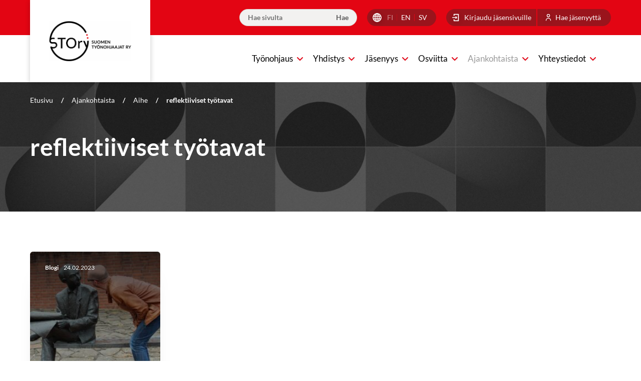

--- FILE ---
content_type: text/html; charset=UTF-8
request_url: https://www.suomentyonohjaajat.fi/aihe/reflektiiviset-tyotavat/
body_size: 19639
content:

<!doctype html>
<html lang="fi">
<head>
	<meta charset="UTF-8" />
	<meta name="viewport" content="width=device-width, initial-scale=1" />
	<meta name='robots' content='index, follow, max-image-preview:large, max-snippet:-1, max-video-preview:-1' />
	<style>img:is([sizes="auto" i], [sizes^="auto," i]) { contain-intrinsic-size: 3000px 1500px }</style>
	
<!-- Google Tag Manager for WordPress by gtm4wp.com -->
<script data-cfasync="false" data-pagespeed-no-defer>
	var gtm4wp_datalayer_name = "dataLayer";
	var dataLayer = dataLayer || [];
</script>
<!-- End Google Tag Manager for WordPress by gtm4wp.com -->
	<!-- This site is optimized with the Yoast SEO plugin v26.5 - https://yoast.com/wordpress/plugins/seo/ -->
	<title>reflektiiviset työtavat Archives - Suomen työnohjaajat</title>
	<link rel="canonical" href="https://www.suomentyonohjaajat.fi/aihe/reflektiiviset-tyotavat/" />
	<meta property="og:locale" content="fi_FI" />
	<meta property="og:type" content="article" />
	<meta property="og:title" content="reflektiiviset työtavat Archives - Suomen työnohjaajat" />
	<meta property="og:url" content="https://www.suomentyonohjaajat.fi/aihe/reflektiiviset-tyotavat/" />
	<meta property="og:site_name" content="Suomen työnohjaajat" />
	<meta name="twitter:card" content="summary_large_image" />
	<script type="application/ld+json" class="yoast-schema-graph">{"@context":"https://schema.org","@graph":[{"@type":"CollectionPage","@id":"https://www.suomentyonohjaajat.fi/aihe/reflektiiviset-tyotavat/","url":"https://www.suomentyonohjaajat.fi/aihe/reflektiiviset-tyotavat/","name":"reflektiiviset työtavat Archives - Suomen työnohjaajat","isPartOf":{"@id":"https://www.suomentyonohjaajat.fi/#website"},"primaryImageOfPage":{"@id":"https://www.suomentyonohjaajat.fi/aihe/reflektiiviset-tyotavat/#primaryimage"},"image":{"@id":"https://www.suomentyonohjaajat.fi/aihe/reflektiiviset-tyotavat/#primaryimage"},"thumbnailUrl":"https://www.suomentyonohjaajat.fi/wp-content/uploads/2023/02/veistos-aapon-blogiin-1.jpeg","breadcrumb":{"@id":"https://www.suomentyonohjaajat.fi/aihe/reflektiiviset-tyotavat/#breadcrumb"},"inLanguage":"fi"},{"@type":"ImageObject","inLanguage":"fi","@id":"https://www.suomentyonohjaajat.fi/aihe/reflektiiviset-tyotavat/#primaryimage","url":"https://www.suomentyonohjaajat.fi/wp-content/uploads/2023/02/veistos-aapon-blogiin-1.jpeg","contentUrl":"https://www.suomentyonohjaajat.fi/wp-content/uploads/2023/02/veistos-aapon-blogiin-1.jpeg","width":853,"height":853},{"@type":"BreadcrumbList","@id":"https://www.suomentyonohjaajat.fi/aihe/reflektiiviset-tyotavat/#breadcrumb","itemListElement":[{"@type":"ListItem","position":1,"name":"Home","item":"https://www.suomentyonohjaajat.fi/"},{"@type":"ListItem","position":2,"name":"reflektiiviset työtavat"}]},{"@type":"WebSite","@id":"https://www.suomentyonohjaajat.fi/#website","url":"https://www.suomentyonohjaajat.fi/","name":"Suomen työnohjaajat","description":"Suomen työnohjaajat ry, STOry","publisher":{"@id":"https://www.suomentyonohjaajat.fi/#organization"},"potentialAction":[{"@type":"SearchAction","target":{"@type":"EntryPoint","urlTemplate":"https://www.suomentyonohjaajat.fi/?s={search_term_string}"},"query-input":{"@type":"PropertyValueSpecification","valueRequired":true,"valueName":"search_term_string"}}],"inLanguage":"fi"},{"@type":"Organization","@id":"https://www.suomentyonohjaajat.fi/#organization","name":"Suomen Työnohjaajat ry","url":"https://www.suomentyonohjaajat.fi/","logo":{"@type":"ImageObject","inLanguage":"fi","@id":"https://www.suomentyonohjaajat.fi/#/schema/logo/image/","url":"https://www.suomentyonohjaajat.fi/wp-content/uploads/2022/05/STORY_logo-määre_cmyk.png","contentUrl":"https://www.suomentyonohjaajat.fi/wp-content/uploads/2022/05/STORY_logo-määre_cmyk.png","width":1618,"height":783,"caption":"Suomen Työnohjaajat ry"},"image":{"@id":"https://www.suomentyonohjaajat.fi/#/schema/logo/image/"}}]}</script>
	<!-- / Yoast SEO plugin. -->


<link rel='dns-prefetch' href='//www.suomentyonohjaajat.fi' />
<link rel='dns-prefetch' href='//www.google.com' />
<link rel='dns-prefetch' href='//use.fontawesome.com' />
<link rel="alternate" type="application/rss+xml" title="Suomen työnohjaajat &raquo; syöte" href="https://www.suomentyonohjaajat.fi/feed/" />
<link rel="alternate" type="application/rss+xml" title="Suomen työnohjaajat &raquo; kommenttien syöte" href="https://www.suomentyonohjaajat.fi/comments/feed/" />
<link rel="alternate" type="application/rss+xml" title="Suomen työnohjaajat &raquo; reflektiiviset työtavat avainsanan RSS-syöte" href="https://www.suomentyonohjaajat.fi/aihe/reflektiiviset-tyotavat/feed/" />
<script>
window._wpemojiSettings = {"baseUrl":"https:\/\/s.w.org\/images\/core\/emoji\/16.0.1\/72x72\/","ext":".png","svgUrl":"https:\/\/s.w.org\/images\/core\/emoji\/16.0.1\/svg\/","svgExt":".svg","source":{"concatemoji":"https:\/\/www.suomentyonohjaajat.fi\/wp-includes\/js\/wp-emoji-release.min.js?ver=6.8.3"}};
/*! This file is auto-generated */
!function(s,n){var o,i,e;function c(e){try{var t={supportTests:e,timestamp:(new Date).valueOf()};sessionStorage.setItem(o,JSON.stringify(t))}catch(e){}}function p(e,t,n){e.clearRect(0,0,e.canvas.width,e.canvas.height),e.fillText(t,0,0);var t=new Uint32Array(e.getImageData(0,0,e.canvas.width,e.canvas.height).data),a=(e.clearRect(0,0,e.canvas.width,e.canvas.height),e.fillText(n,0,0),new Uint32Array(e.getImageData(0,0,e.canvas.width,e.canvas.height).data));return t.every(function(e,t){return e===a[t]})}function u(e,t){e.clearRect(0,0,e.canvas.width,e.canvas.height),e.fillText(t,0,0);for(var n=e.getImageData(16,16,1,1),a=0;a<n.data.length;a++)if(0!==n.data[a])return!1;return!0}function f(e,t,n,a){switch(t){case"flag":return n(e,"\ud83c\udff3\ufe0f\u200d\u26a7\ufe0f","\ud83c\udff3\ufe0f\u200b\u26a7\ufe0f")?!1:!n(e,"\ud83c\udde8\ud83c\uddf6","\ud83c\udde8\u200b\ud83c\uddf6")&&!n(e,"\ud83c\udff4\udb40\udc67\udb40\udc62\udb40\udc65\udb40\udc6e\udb40\udc67\udb40\udc7f","\ud83c\udff4\u200b\udb40\udc67\u200b\udb40\udc62\u200b\udb40\udc65\u200b\udb40\udc6e\u200b\udb40\udc67\u200b\udb40\udc7f");case"emoji":return!a(e,"\ud83e\udedf")}return!1}function g(e,t,n,a){var r="undefined"!=typeof WorkerGlobalScope&&self instanceof WorkerGlobalScope?new OffscreenCanvas(300,150):s.createElement("canvas"),o=r.getContext("2d",{willReadFrequently:!0}),i=(o.textBaseline="top",o.font="600 32px Arial",{});return e.forEach(function(e){i[e]=t(o,e,n,a)}),i}function t(e){var t=s.createElement("script");t.src=e,t.defer=!0,s.head.appendChild(t)}"undefined"!=typeof Promise&&(o="wpEmojiSettingsSupports",i=["flag","emoji"],n.supports={everything:!0,everythingExceptFlag:!0},e=new Promise(function(e){s.addEventListener("DOMContentLoaded",e,{once:!0})}),new Promise(function(t){var n=function(){try{var e=JSON.parse(sessionStorage.getItem(o));if("object"==typeof e&&"number"==typeof e.timestamp&&(new Date).valueOf()<e.timestamp+604800&&"object"==typeof e.supportTests)return e.supportTests}catch(e){}return null}();if(!n){if("undefined"!=typeof Worker&&"undefined"!=typeof OffscreenCanvas&&"undefined"!=typeof URL&&URL.createObjectURL&&"undefined"!=typeof Blob)try{var e="postMessage("+g.toString()+"("+[JSON.stringify(i),f.toString(),p.toString(),u.toString()].join(",")+"));",a=new Blob([e],{type:"text/javascript"}),r=new Worker(URL.createObjectURL(a),{name:"wpTestEmojiSupports"});return void(r.onmessage=function(e){c(n=e.data),r.terminate(),t(n)})}catch(e){}c(n=g(i,f,p,u))}t(n)}).then(function(e){for(var t in e)n.supports[t]=e[t],n.supports.everything=n.supports.everything&&n.supports[t],"flag"!==t&&(n.supports.everythingExceptFlag=n.supports.everythingExceptFlag&&n.supports[t]);n.supports.everythingExceptFlag=n.supports.everythingExceptFlag&&!n.supports.flag,n.DOMReady=!1,n.readyCallback=function(){n.DOMReady=!0}}).then(function(){return e}).then(function(){var e;n.supports.everything||(n.readyCallback(),(e=n.source||{}).concatemoji?t(e.concatemoji):e.wpemoji&&e.twemoji&&(t(e.twemoji),t(e.wpemoji)))}))}((window,document),window._wpemojiSettings);
</script>
<style id='wp-emoji-styles-inline-css'>

	img.wp-smiley, img.emoji {
		display: inline !important;
		border: none !important;
		box-shadow: none !important;
		height: 1em !important;
		width: 1em !important;
		margin: 0 0.07em !important;
		vertical-align: -0.1em !important;
		background: none !important;
		padding: 0 !important;
	}
</style>
<link rel='stylesheet' id='wp-block-library-css' href='https://www.suomentyonohjaajat.fi/wp-includes/css/dist/block-library/style.min.css?ver=6.8.3' media='all' />
<style id='wp-block-library-theme-inline-css'>
.wp-block-audio :where(figcaption){color:#555;font-size:13px;text-align:center}.is-dark-theme .wp-block-audio :where(figcaption){color:#ffffffa6}.wp-block-audio{margin:0 0 1em}.wp-block-code{border:1px solid #ccc;border-radius:4px;font-family:Menlo,Consolas,monaco,monospace;padding:.8em 1em}.wp-block-embed :where(figcaption){color:#555;font-size:13px;text-align:center}.is-dark-theme .wp-block-embed :where(figcaption){color:#ffffffa6}.wp-block-embed{margin:0 0 1em}.blocks-gallery-caption{color:#555;font-size:13px;text-align:center}.is-dark-theme .blocks-gallery-caption{color:#ffffffa6}:root :where(.wp-block-image figcaption){color:#555;font-size:13px;text-align:center}.is-dark-theme :root :where(.wp-block-image figcaption){color:#ffffffa6}.wp-block-image{margin:0 0 1em}.wp-block-pullquote{border-bottom:4px solid;border-top:4px solid;color:currentColor;margin-bottom:1.75em}.wp-block-pullquote cite,.wp-block-pullquote footer,.wp-block-pullquote__citation{color:currentColor;font-size:.8125em;font-style:normal;text-transform:uppercase}.wp-block-quote{border-left:.25em solid;margin:0 0 1.75em;padding-left:1em}.wp-block-quote cite,.wp-block-quote footer{color:currentColor;font-size:.8125em;font-style:normal;position:relative}.wp-block-quote:where(.has-text-align-right){border-left:none;border-right:.25em solid;padding-left:0;padding-right:1em}.wp-block-quote:where(.has-text-align-center){border:none;padding-left:0}.wp-block-quote.is-large,.wp-block-quote.is-style-large,.wp-block-quote:where(.is-style-plain){border:none}.wp-block-search .wp-block-search__label{font-weight:700}.wp-block-search__button{border:1px solid #ccc;padding:.375em .625em}:where(.wp-block-group.has-background){padding:1.25em 2.375em}.wp-block-separator.has-css-opacity{opacity:.4}.wp-block-separator{border:none;border-bottom:2px solid;margin-left:auto;margin-right:auto}.wp-block-separator.has-alpha-channel-opacity{opacity:1}.wp-block-separator:not(.is-style-wide):not(.is-style-dots){width:100px}.wp-block-separator.has-background:not(.is-style-dots){border-bottom:none;height:1px}.wp-block-separator.has-background:not(.is-style-wide):not(.is-style-dots){height:2px}.wp-block-table{margin:0 0 1em}.wp-block-table td,.wp-block-table th{word-break:normal}.wp-block-table :where(figcaption){color:#555;font-size:13px;text-align:center}.is-dark-theme .wp-block-table :where(figcaption){color:#ffffffa6}.wp-block-video :where(figcaption){color:#555;font-size:13px;text-align:center}.is-dark-theme .wp-block-video :where(figcaption){color:#ffffffa6}.wp-block-video{margin:0 0 1em}:root :where(.wp-block-template-part.has-background){margin-bottom:0;margin-top:0;padding:1.25em 2.375em}
</style>
<style id='classic-theme-styles-inline-css'>
/*! This file is auto-generated */
.wp-block-button__link{color:#fff;background-color:#32373c;border-radius:9999px;box-shadow:none;text-decoration:none;padding:calc(.667em + 2px) calc(1.333em + 2px);font-size:1.125em}.wp-block-file__button{background:#32373c;color:#fff;text-decoration:none}
</style>
<style id='safe-svg-svg-icon-style-inline-css'>
.safe-svg-cover{text-align:center}.safe-svg-cover .safe-svg-inside{display:inline-block;max-width:100%}.safe-svg-cover svg{fill:currentColor;height:100%;max-height:100%;max-width:100%;width:100%}

</style>
<style id='font-awesome-svg-styles-default-inline-css'>
.svg-inline--fa {
  display: inline-block;
  height: 1em;
  overflow: visible;
  vertical-align: -.125em;
}
</style>
<link rel='stylesheet' id='font-awesome-svg-styles-css' href='https://www.suomentyonohjaajat.fi/wp-content/uploads/font-awesome/v5.15.4/css/svg-with-js.css' media='all' />
<style id='font-awesome-svg-styles-inline-css'>
   .wp-block-font-awesome-icon svg::before,
   .wp-rich-text-font-awesome-icon svg::before {content: unset;}
</style>
<style id='global-styles-inline-css'>
:root{--wp--preset--aspect-ratio--square: 1;--wp--preset--aspect-ratio--4-3: 4/3;--wp--preset--aspect-ratio--3-4: 3/4;--wp--preset--aspect-ratio--3-2: 3/2;--wp--preset--aspect-ratio--2-3: 2/3;--wp--preset--aspect-ratio--16-9: 16/9;--wp--preset--aspect-ratio--9-16: 9/16;--wp--preset--color--black: #000000;--wp--preset--color--cyan-bluish-gray: #abb8c3;--wp--preset--color--white: #FFFFFF;--wp--preset--color--pale-pink: #f78da7;--wp--preset--color--vivid-red: #cf2e2e;--wp--preset--color--luminous-vivid-orange: #ff6900;--wp--preset--color--luminous-vivid-amber: #fcb900;--wp--preset--color--light-green-cyan: #7bdcb5;--wp--preset--color--vivid-green-cyan: #00d084;--wp--preset--color--pale-cyan-blue: #8ed1fc;--wp--preset--color--vivid-cyan-blue: #0693e3;--wp--preset--color--vivid-purple: #9b51e0;--wp--preset--color--dark-gray: #28303D;--wp--preset--color--gray: #39414D;--wp--preset--color--green: #D1E4DD;--wp--preset--color--blue: #D1DFE4;--wp--preset--color--purple: #D1D1E4;--wp--preset--color--red: #E4D1D1;--wp--preset--color--orange: #E4DAD1;--wp--preset--color--yellow: #EEEADD;--wp--preset--gradient--vivid-cyan-blue-to-vivid-purple: linear-gradient(135deg,rgba(6,147,227,1) 0%,rgb(155,81,224) 100%);--wp--preset--gradient--light-green-cyan-to-vivid-green-cyan: linear-gradient(135deg,rgb(122,220,180) 0%,rgb(0,208,130) 100%);--wp--preset--gradient--luminous-vivid-amber-to-luminous-vivid-orange: linear-gradient(135deg,rgba(252,185,0,1) 0%,rgba(255,105,0,1) 100%);--wp--preset--gradient--luminous-vivid-orange-to-vivid-red: linear-gradient(135deg,rgba(255,105,0,1) 0%,rgb(207,46,46) 100%);--wp--preset--gradient--very-light-gray-to-cyan-bluish-gray: linear-gradient(135deg,rgb(238,238,238) 0%,rgb(169,184,195) 100%);--wp--preset--gradient--cool-to-warm-spectrum: linear-gradient(135deg,rgb(74,234,220) 0%,rgb(151,120,209) 20%,rgb(207,42,186) 40%,rgb(238,44,130) 60%,rgb(251,105,98) 80%,rgb(254,248,76) 100%);--wp--preset--gradient--blush-light-purple: linear-gradient(135deg,rgb(255,206,236) 0%,rgb(152,150,240) 100%);--wp--preset--gradient--blush-bordeaux: linear-gradient(135deg,rgb(254,205,165) 0%,rgb(254,45,45) 50%,rgb(107,0,62) 100%);--wp--preset--gradient--luminous-dusk: linear-gradient(135deg,rgb(255,203,112) 0%,rgb(199,81,192) 50%,rgb(65,88,208) 100%);--wp--preset--gradient--pale-ocean: linear-gradient(135deg,rgb(255,245,203) 0%,rgb(182,227,212) 50%,rgb(51,167,181) 100%);--wp--preset--gradient--electric-grass: linear-gradient(135deg,rgb(202,248,128) 0%,rgb(113,206,126) 100%);--wp--preset--gradient--midnight: linear-gradient(135deg,rgb(2,3,129) 0%,rgb(40,116,252) 100%);--wp--preset--gradient--purple-to-yellow: linear-gradient(160deg, #D1D1E4 0%, #EEEADD 100%);--wp--preset--gradient--yellow-to-purple: linear-gradient(160deg, #EEEADD 0%, #D1D1E4 100%);--wp--preset--gradient--green-to-yellow: linear-gradient(160deg, #D1E4DD 0%, #EEEADD 100%);--wp--preset--gradient--yellow-to-green: linear-gradient(160deg, #EEEADD 0%, #D1E4DD 100%);--wp--preset--gradient--red-to-yellow: linear-gradient(160deg, #E4D1D1 0%, #EEEADD 100%);--wp--preset--gradient--yellow-to-red: linear-gradient(160deg, #EEEADD 0%, #E4D1D1 100%);--wp--preset--gradient--purple-to-red: linear-gradient(160deg, #D1D1E4 0%, #E4D1D1 100%);--wp--preset--gradient--red-to-purple: linear-gradient(160deg, #E4D1D1 0%, #D1D1E4 100%);--wp--preset--font-size--small: 13px;--wp--preset--font-size--medium: 20px;--wp--preset--font-size--large: 36px;--wp--preset--font-size--x-large: 42px;--wp--preset--spacing--20: 0.44rem;--wp--preset--spacing--30: 0.67rem;--wp--preset--spacing--40: 1rem;--wp--preset--spacing--50: 1.5rem;--wp--preset--spacing--60: 2.25rem;--wp--preset--spacing--70: 3.38rem;--wp--preset--spacing--80: 5.06rem;--wp--preset--shadow--natural: 6px 6px 9px rgba(0, 0, 0, 0.2);--wp--preset--shadow--deep: 12px 12px 50px rgba(0, 0, 0, 0.4);--wp--preset--shadow--sharp: 6px 6px 0px rgba(0, 0, 0, 0.2);--wp--preset--shadow--outlined: 6px 6px 0px -3px rgba(255, 255, 255, 1), 6px 6px rgba(0, 0, 0, 1);--wp--preset--shadow--crisp: 6px 6px 0px rgba(0, 0, 0, 1);}:where(.is-layout-flex){gap: 0.5em;}:where(.is-layout-grid){gap: 0.5em;}body .is-layout-flex{display: flex;}.is-layout-flex{flex-wrap: wrap;align-items: center;}.is-layout-flex > :is(*, div){margin: 0;}body .is-layout-grid{display: grid;}.is-layout-grid > :is(*, div){margin: 0;}:where(.wp-block-columns.is-layout-flex){gap: 2em;}:where(.wp-block-columns.is-layout-grid){gap: 2em;}:where(.wp-block-post-template.is-layout-flex){gap: 1.25em;}:where(.wp-block-post-template.is-layout-grid){gap: 1.25em;}.has-black-color{color: var(--wp--preset--color--black) !important;}.has-cyan-bluish-gray-color{color: var(--wp--preset--color--cyan-bluish-gray) !important;}.has-white-color{color: var(--wp--preset--color--white) !important;}.has-pale-pink-color{color: var(--wp--preset--color--pale-pink) !important;}.has-vivid-red-color{color: var(--wp--preset--color--vivid-red) !important;}.has-luminous-vivid-orange-color{color: var(--wp--preset--color--luminous-vivid-orange) !important;}.has-luminous-vivid-amber-color{color: var(--wp--preset--color--luminous-vivid-amber) !important;}.has-light-green-cyan-color{color: var(--wp--preset--color--light-green-cyan) !important;}.has-vivid-green-cyan-color{color: var(--wp--preset--color--vivid-green-cyan) !important;}.has-pale-cyan-blue-color{color: var(--wp--preset--color--pale-cyan-blue) !important;}.has-vivid-cyan-blue-color{color: var(--wp--preset--color--vivid-cyan-blue) !important;}.has-vivid-purple-color{color: var(--wp--preset--color--vivid-purple) !important;}.has-black-background-color{background-color: var(--wp--preset--color--black) !important;}.has-cyan-bluish-gray-background-color{background-color: var(--wp--preset--color--cyan-bluish-gray) !important;}.has-white-background-color{background-color: var(--wp--preset--color--white) !important;}.has-pale-pink-background-color{background-color: var(--wp--preset--color--pale-pink) !important;}.has-vivid-red-background-color{background-color: var(--wp--preset--color--vivid-red) !important;}.has-luminous-vivid-orange-background-color{background-color: var(--wp--preset--color--luminous-vivid-orange) !important;}.has-luminous-vivid-amber-background-color{background-color: var(--wp--preset--color--luminous-vivid-amber) !important;}.has-light-green-cyan-background-color{background-color: var(--wp--preset--color--light-green-cyan) !important;}.has-vivid-green-cyan-background-color{background-color: var(--wp--preset--color--vivid-green-cyan) !important;}.has-pale-cyan-blue-background-color{background-color: var(--wp--preset--color--pale-cyan-blue) !important;}.has-vivid-cyan-blue-background-color{background-color: var(--wp--preset--color--vivid-cyan-blue) !important;}.has-vivid-purple-background-color{background-color: var(--wp--preset--color--vivid-purple) !important;}.has-black-border-color{border-color: var(--wp--preset--color--black) !important;}.has-cyan-bluish-gray-border-color{border-color: var(--wp--preset--color--cyan-bluish-gray) !important;}.has-white-border-color{border-color: var(--wp--preset--color--white) !important;}.has-pale-pink-border-color{border-color: var(--wp--preset--color--pale-pink) !important;}.has-vivid-red-border-color{border-color: var(--wp--preset--color--vivid-red) !important;}.has-luminous-vivid-orange-border-color{border-color: var(--wp--preset--color--luminous-vivid-orange) !important;}.has-luminous-vivid-amber-border-color{border-color: var(--wp--preset--color--luminous-vivid-amber) !important;}.has-light-green-cyan-border-color{border-color: var(--wp--preset--color--light-green-cyan) !important;}.has-vivid-green-cyan-border-color{border-color: var(--wp--preset--color--vivid-green-cyan) !important;}.has-pale-cyan-blue-border-color{border-color: var(--wp--preset--color--pale-cyan-blue) !important;}.has-vivid-cyan-blue-border-color{border-color: var(--wp--preset--color--vivid-cyan-blue) !important;}.has-vivid-purple-border-color{border-color: var(--wp--preset--color--vivid-purple) !important;}.has-vivid-cyan-blue-to-vivid-purple-gradient-background{background: var(--wp--preset--gradient--vivid-cyan-blue-to-vivid-purple) !important;}.has-light-green-cyan-to-vivid-green-cyan-gradient-background{background: var(--wp--preset--gradient--light-green-cyan-to-vivid-green-cyan) !important;}.has-luminous-vivid-amber-to-luminous-vivid-orange-gradient-background{background: var(--wp--preset--gradient--luminous-vivid-amber-to-luminous-vivid-orange) !important;}.has-luminous-vivid-orange-to-vivid-red-gradient-background{background: var(--wp--preset--gradient--luminous-vivid-orange-to-vivid-red) !important;}.has-very-light-gray-to-cyan-bluish-gray-gradient-background{background: var(--wp--preset--gradient--very-light-gray-to-cyan-bluish-gray) !important;}.has-cool-to-warm-spectrum-gradient-background{background: var(--wp--preset--gradient--cool-to-warm-spectrum) !important;}.has-blush-light-purple-gradient-background{background: var(--wp--preset--gradient--blush-light-purple) !important;}.has-blush-bordeaux-gradient-background{background: var(--wp--preset--gradient--blush-bordeaux) !important;}.has-luminous-dusk-gradient-background{background: var(--wp--preset--gradient--luminous-dusk) !important;}.has-pale-ocean-gradient-background{background: var(--wp--preset--gradient--pale-ocean) !important;}.has-electric-grass-gradient-background{background: var(--wp--preset--gradient--electric-grass) !important;}.has-midnight-gradient-background{background: var(--wp--preset--gradient--midnight) !important;}.has-small-font-size{font-size: var(--wp--preset--font-size--small) !important;}.has-medium-font-size{font-size: var(--wp--preset--font-size--medium) !important;}.has-large-font-size{font-size: var(--wp--preset--font-size--large) !important;}.has-x-large-font-size{font-size: var(--wp--preset--font-size--x-large) !important;}
:where(.wp-block-post-template.is-layout-flex){gap: 1.25em;}:where(.wp-block-post-template.is-layout-grid){gap: 1.25em;}
:where(.wp-block-columns.is-layout-flex){gap: 2em;}:where(.wp-block-columns.is-layout-grid){gap: 2em;}
:root :where(.wp-block-pullquote){font-size: 1.5em;line-height: 1.6;}
</style>
<link rel='stylesheet' id='swiper-style-css' href='https://www.suomentyonohjaajat.fi/wp-content/themes/story/assets/swiper/style.min.css?ver=6.8.3' media='all' />
<link rel='stylesheet' id='theme-style-css' href='https://www.suomentyonohjaajat.fi/wp-content/themes/story/dist/style.min.css?ver=6.8.3' media='all' />
<link rel='stylesheet' id='font-awesome-official-css' href='https://use.fontawesome.com/releases/v5.15.4/css/all.css' media='all' integrity="sha384-DyZ88mC6Up2uqS4h/KRgHuoeGwBcD4Ng9SiP4dIRy0EXTlnuz47vAwmeGwVChigm" crossorigin="anonymous" />
<link rel='stylesheet' id='style_login_widget-css' href='https://www.suomentyonohjaajat.fi/wp-content/plugins/miniorange-login-with-eve-online-google-facebook/css/style_login_widget.min.css?ver=6.26.16' media='all' />
<link rel='stylesheet' id='font-awesome-official-v4shim-css' href='https://use.fontawesome.com/releases/v5.15.4/css/v4-shims.css' media='all' integrity="sha384-Vq76wejb3QJM4nDatBa5rUOve+9gkegsjCebvV/9fvXlGWo4HCMR4cJZjjcF6Viv" crossorigin="anonymous" />
<style id='font-awesome-official-v4shim-inline-css'>
@font-face {
font-family: "FontAwesome";
font-display: block;
src: url("https://use.fontawesome.com/releases/v5.15.4/webfonts/fa-brands-400.eot"),
		url("https://use.fontawesome.com/releases/v5.15.4/webfonts/fa-brands-400.eot?#iefix") format("embedded-opentype"),
		url("https://use.fontawesome.com/releases/v5.15.4/webfonts/fa-brands-400.woff2") format("woff2"),
		url("https://use.fontawesome.com/releases/v5.15.4/webfonts/fa-brands-400.woff") format("woff"),
		url("https://use.fontawesome.com/releases/v5.15.4/webfonts/fa-brands-400.ttf") format("truetype"),
		url("https://use.fontawesome.com/releases/v5.15.4/webfonts/fa-brands-400.svg#fontawesome") format("svg");
}

@font-face {
font-family: "FontAwesome";
font-display: block;
src: url("https://use.fontawesome.com/releases/v5.15.4/webfonts/fa-solid-900.eot"),
		url("https://use.fontawesome.com/releases/v5.15.4/webfonts/fa-solid-900.eot?#iefix") format("embedded-opentype"),
		url("https://use.fontawesome.com/releases/v5.15.4/webfonts/fa-solid-900.woff2") format("woff2"),
		url("https://use.fontawesome.com/releases/v5.15.4/webfonts/fa-solid-900.woff") format("woff"),
		url("https://use.fontawesome.com/releases/v5.15.4/webfonts/fa-solid-900.ttf") format("truetype"),
		url("https://use.fontawesome.com/releases/v5.15.4/webfonts/fa-solid-900.svg#fontawesome") format("svg");
}

@font-face {
font-family: "FontAwesome";
font-display: block;
src: url("https://use.fontawesome.com/releases/v5.15.4/webfonts/fa-regular-400.eot"),
		url("https://use.fontawesome.com/releases/v5.15.4/webfonts/fa-regular-400.eot?#iefix") format("embedded-opentype"),
		url("https://use.fontawesome.com/releases/v5.15.4/webfonts/fa-regular-400.woff2") format("woff2"),
		url("https://use.fontawesome.com/releases/v5.15.4/webfonts/fa-regular-400.woff") format("woff"),
		url("https://use.fontawesome.com/releases/v5.15.4/webfonts/fa-regular-400.ttf") format("truetype"),
		url("https://use.fontawesome.com/releases/v5.15.4/webfonts/fa-regular-400.svg#fontawesome") format("svg");
unicode-range: U+F004-F005,U+F007,U+F017,U+F022,U+F024,U+F02E,U+F03E,U+F044,U+F057-F059,U+F06E,U+F070,U+F075,U+F07B-F07C,U+F080,U+F086,U+F089,U+F094,U+F09D,U+F0A0,U+F0A4-F0A7,U+F0C5,U+F0C7-F0C8,U+F0E0,U+F0EB,U+F0F3,U+F0F8,U+F0FE,U+F111,U+F118-F11A,U+F11C,U+F133,U+F144,U+F146,U+F14A,U+F14D-F14E,U+F150-F152,U+F15B-F15C,U+F164-F165,U+F185-F186,U+F191-F192,U+F1AD,U+F1C1-F1C9,U+F1CD,U+F1D8,U+F1E3,U+F1EA,U+F1F6,U+F1F9,U+F20A,U+F247-F249,U+F24D,U+F254-F25B,U+F25D,U+F267,U+F271-F274,U+F279,U+F28B,U+F28D,U+F2B5-F2B6,U+F2B9,U+F2BB,U+F2BD,U+F2C1-F2C2,U+F2D0,U+F2D2,U+F2DC,U+F2ED,U+F328,U+F358-F35B,U+F3A5,U+F3D1,U+F410,U+F4AD;
}
</style>
<script src="https://www.suomentyonohjaajat.fi/wp-includes/js/jquery/jquery.min.js?ver=3.7.1" id="jquery-core-js"></script>
<script src="https://www.suomentyonohjaajat.fi/wp-includes/js/jquery/jquery-migrate.min.js?ver=3.4.1" id="jquery-migrate-js"></script>
<link rel="https://api.w.org/" href="https://www.suomentyonohjaajat.fi/wp-json/" /><link rel="alternate" title="JSON" type="application/json" href="https://www.suomentyonohjaajat.fi/wp-json/wp/v2/tags/140" /><link rel="EditURI" type="application/rsd+xml" title="RSD" href="https://www.suomentyonohjaajat.fi/xmlrpc.php?rsd" />
<meta name="generator" content="WordPress 6.8.3" />

<!-- Google Tag Manager for WordPress by gtm4wp.com -->
<!-- GTM Container placement set to manual -->
<script data-cfasync="false" data-pagespeed-no-defer>
	var dataLayer_content = {"visitorLoginState":"logged-out","visitorType":"visitor-logged-out","visitorEmail":"","visitorEmailHash":"","visitorRegistrationDate":"","pagePostType":"post","pagePostType2":"tag-post"};
	dataLayer.push( dataLayer_content );
</script>
<script data-cfasync="false" data-pagespeed-no-defer>
(function(w,d,s,l,i){w[l]=w[l]||[];w[l].push({'gtm.start':
new Date().getTime(),event:'gtm.js'});var f=d.getElementsByTagName(s)[0],
j=d.createElement(s),dl=l!='dataLayer'?'&l='+l:'';j.async=true;j.src=
'//www.googletagmanager.com/gtm.js?id='+i+dl;f.parentNode.insertBefore(j,f);
})(window,document,'script','dataLayer','GTM-PXXB37W');
</script>
<!-- End Google Tag Manager for WordPress by gtm4wp.com --><link rel="icon" href="https://www.suomentyonohjaajat.fi/wp-content/uploads/2022/06/cropped-STORY_logo_cmyk-1-32x32.png" sizes="32x32" />
<link rel="icon" href="https://www.suomentyonohjaajat.fi/wp-content/uploads/2022/06/cropped-STORY_logo_cmyk-1-192x192.png" sizes="192x192" />
<link rel="apple-touch-icon" href="https://www.suomentyonohjaajat.fi/wp-content/uploads/2022/06/cropped-STORY_logo_cmyk-1-180x180.png" />
<meta name="msapplication-TileImage" content="https://www.suomentyonohjaajat.fi/wp-content/uploads/2022/06/cropped-STORY_logo_cmyk-1-270x270.png" />
</head>

<body id="body" class="archive tag tag-reflektiiviset-tyotavat tag-140 wp-custom-logo wp-embed-responsive wp-theme-story body--gray no-js">
	
<!-- GTM Container placement set to manual -->
<!-- Google Tag Manager (noscript) -->
				<noscript><iframe src="https://www.googletagmanager.com/ns.html?id=GTM-PXXB37W" height="0" width="0" style="display:none;visibility:hidden" aria-hidden="true"></iframe></noscript>
<!-- End Google Tag Manager (noscript) -->	
<!-- GTM Container placement set to manual -->
<!-- Google Tag Manager (noscript) -->	
	<a class="screen-reader-text" href="#main">Hyppää sisältöön</a>

	<header id="header" class="header" role="banner">
		<div class="header__wrapper">
			<div class="header__container">

				<div class="header__branding">
					<a href="https://www.suomentyonohjaajat.fi">
												<img width="1617" height="781" src="https://www.suomentyonohjaajat.fi/wp-content/uploads/2022/05/cropped-STORY_logo-maare_cmyk-1.png" class="attachment-full size-full" alt="" decoding="async" fetchpriority="high" srcset="https://www.suomentyonohjaajat.fi/wp-content/uploads/2022/05/cropped-STORY_logo-maare_cmyk-1.png 1617w, https://www.suomentyonohjaajat.fi/wp-content/uploads/2022/05/cropped-STORY_logo-maare_cmyk-1-300x145.png 300w, https://www.suomentyonohjaajat.fi/wp-content/uploads/2022/05/cropped-STORY_logo-maare_cmyk-1-1024x495.png 1024w, https://www.suomentyonohjaajat.fi/wp-content/uploads/2022/05/cropped-STORY_logo-maare_cmyk-1-768x371.png 768w, https://www.suomentyonohjaajat.fi/wp-content/uploads/2022/05/cropped-STORY_logo-maare_cmyk-1-1536x742.png 1536w, https://www.suomentyonohjaajat.fi/wp-content/uploads/2022/05/cropped-STORY_logo-maare_cmyk-1-1568x757.png 1568w, https://www.suomentyonohjaajat.fi/wp-content/uploads/2022/05/cropped-STORY_logo-maare_cmyk-1-1080x522.png 1080w, https://www.suomentyonohjaajat.fi/wp-content/uploads/2022/05/cropped-STORY_logo-maare_cmyk-1-104x50.png 104w, https://www.suomentyonohjaajat.fi/wp-content/uploads/2022/05/cropped-STORY_logo-maare_cmyk-1-818x395.png 818w, https://www.suomentyonohjaajat.fi/wp-content/uploads/2022/05/cropped-STORY_logo-maare_cmyk-1-1346x650.png 1346w, https://www.suomentyonohjaajat.fi/wp-content/uploads/2022/05/cropped-STORY_logo-maare_cmyk-1-1560x753.png 1560w, https://www.suomentyonohjaajat.fi/wp-content/uploads/2022/05/cropped-STORY_logo-maare_cmyk-1-1240x599.png 1240w, https://www.suomentyonohjaajat.fi/wp-content/uploads/2022/05/cropped-STORY_logo-maare_cmyk-1-600x290.png 600w, https://www.suomentyonohjaajat.fi/wp-content/uploads/2022/05/cropped-STORY_logo-maare_cmyk-1-360x174.png 360w, https://www.suomentyonohjaajat.fi/wp-content/uploads/2022/05/cropped-STORY_logo-maare_cmyk-1-232x112.png 232w, https://www.suomentyonohjaajat.fi/wp-content/uploads/2022/05/cropped-STORY_logo-maare_cmyk-1-766x370.png 766w, https://www.suomentyonohjaajat.fi/wp-content/uploads/2022/05/cropped-STORY_logo-maare_cmyk-1-1366x660.png 1366w" sizes="(max-width: 1617px) 100vw, 1617px" />					</a>
				</div>

				<div class="header__branding--mobile">
					<a href="https://www.suomentyonohjaajat.fi">
						<svg width="136" height="40" viewBox="0 0 136 40" xmlns="http://www.w3.org/2000/svg">
    <g fill="none" fill-rule="evenodd">
        <path d="M16.57 16.649v.854a.409.409 0 0 1-.409.409h-2.943v9.215h-1.504v-9.215h-2.95a.409.409 0 0 1-.409-.409v-.854h8.215zM27.43 21.884c0 .784-.124 1.504-.375 2.161A4.982 4.982 0 0 1 26 25.74c-.453.472-.998.84-1.636 1.103-.638.263-1.343.394-2.117.394s-1.479-.131-2.114-.394a4.82 4.82 0 0 1-1.64-1.103 4.92 4.92 0 0 1-1.062-1.694 6.014 6.014 0 0 1-.376-2.161c0-.779.125-1.497.376-2.154a4.918 4.918 0 0 1 1.062-1.694 4.865 4.865 0 0 1 1.64-1.106c.635-.266 1.34-.398 2.114-.398.774 0 1.48.132 2.117.398A4.78 4.78 0 0 1 26 18.036a4.98 4.98 0 0 1 1.055 1.694c.25.657.376 1.375.376 2.154m-1.54 0c0-.628-.086-1.193-.256-1.694a3.547 3.547 0 0 0-.734-1.274 3.193 3.193 0 0 0-1.15-.8 3.906 3.906 0 0 0-1.504-.277c-.555 0-1.058.092-1.508.277-.45.185-.835.452-1.154.8a3.588 3.588 0 0 0-.737 1.274 5.18 5.18 0 0 0-.26 1.694c0 .633.087 1.2.26 1.701.172.502.418.925.737 1.27.319.347.704.612 1.154.797.45.185.953.277 1.508.277s1.056-.092 1.504-.277c.447-.185.83-.45 1.15-.796.319-.346.563-.77.734-1.27.17-.502.255-1.07.255-1.702M29.255 27.127v-7.412h.88c.15 0 .253.027.31.08.055.054.093.152.113.293l.004 1.08c.233-.491.52-.878.861-1.16.341-.283.75-.424 1.227-.424.16 0 .313.017.456.051.144.034.27.088.376.16l-.095 1.038c-.029.13-.107.197-.233.197-.068 0-.17-.015-.303-.044a2.071 2.071 0 0 0-.442-.044c-.229 0-.432.034-.61.102a1.469 1.469 0 0 0-.478.3 2.053 2.053 0 0 0-.376.482 4.5 4.5 0 0 0-.303.65v4.65h-1.387z" fill="#000"/>
        <path d="M39.664 16.742a.786.786 0 1 0-1.572 0 .786.786 0 0 0 1.572 0M38.97 13.732a.786.786 0 1 0-1.573 0 .786.786 0 0 0 1.573 0" fill="#E30513"/>
        <path d="M39.3 19.54h-.148c-.758-.022-.727.7-.738.698a18.46 18.46 0 0 1-.516 4.116l-1.85-4.361a.423.423 0 0 0-.138-.194.425.425 0 0 0-.278-.084H34.32l2.948 6.697c-2.604 7.012-9.353 12.009-17.272 12.009-7.631 0-14.177-4.641-16.972-11.255a4.607 4.607 0 0 0 1.537.036c.317-.045.634-.124.95-.238.527-.19.967-.44 1.32-.75.355-.311.623-.659.806-1.042a3.03 3.03 0 0 0 .293-1.224 3.507 3.507 0 0 0-.216-1.3c-.146-.407-.338-.727-.574-.96a2.37 2.37 0 0 0-.79-.523 3.117 3.117 0 0 0-.925-.21 11.037 11.037 0 0 0-.985-.03c-.33.004-.651.011-.966.021a4.24 4.24 0 0 1-.87-.056 1.894 1.894 0 0 1-.694-.258c-.198-.125-.345-.323-.442-.594a1.604 1.604 0 0 1-.099-.628c.011-.208.067-.405.168-.591.1-.187.249-.358.444-.513.195-.156.439-.286.732-.392.307-.11.584-.167.83-.17.248-.004.467.013.66.05.19.037.353.074.486.112.132.037.24.041.322.012a.338.338 0 0 0 .17-.12.517.517 0 0 0 .076-.21l.106-.806a3.74 3.74 0 0 0-1.478-.322 4.545 4.545 0 0 0-1.615.287 4.555 4.555 0 0 0-.436.183C3.296 8.218 10.869 1.579 19.996 1.579c6.933 0 12.968 3.832 16.11 9.492a.794.794 0 1 0 1.44-.664.813.813 0 0 0-.035-.062C34.105 4.178 27.541 0 19.996 0 9.046 0 .153 8.8 0 19.714h.004c.008.3.061.59.162.87.158.44.359.784.6 1.033.243.25.51.434.802.554.29.12.599.192.923.215.324.023.65.029.98.016.329-.012.649-.025.96-.038.31-.014.597.002.862.046.264.045.497.136.7.272.201.137.355.352.46.645.094.262.136.515.127.762-.01.247-.071.476-.184.687a1.844 1.844 0 0 1-.489.571c-.213.17-.473.31-.78.42-.37.134-.705.198-1.002.19a3.775 3.775 0 0 1-.89-.116 7.322 7.322 0 0 1-.517-.15 2.503 2.503 0 0 1-.278-.113 6.501 6.501 0 0 1-.54-.284c-.147-.088-.271-.125-.373-.111a.38.38 0 0 0-.191.081.46.46 0 0 0-.13.162l-.202.471c-.046.106-.045.197-.003.368C3.63 34.242 11.139 40 19.996 40c10.902 0 19.764-8.724 19.993-19.571 0-.296.013-.857.013-.857s-.433-.032-.703-.032" fill="#000"/>
        <g fill="#000">
            <path d="M52.182 12.295a.44.44 0 0 1-.118.142.266.266 0 0 1-.156.044.398.398 0 0 1-.21-.072 6.171 6.171 0 0 0-.272-.16 2.299 2.299 0 0 0-.37-.16 1.56 1.56 0 0 0-.498-.072c-.174 0-.326.02-.455.062a.956.956 0 0 0-.327.175.69.69 0 0 0-.198.266.87.87 0 0 0-.065.342c0 .157.044.289.133.394.088.105.204.195.35.27.146.074.31.14.497.199.185.059.376.121.57.188.196.066.386.144.572.232.185.088.35.2.496.334.145.135.262.3.351.494.088.195.132.432.132.71 0 .304-.052.588-.156.852a1.952 1.952 0 0 1-.455.692c-.2.197-.443.351-.73.464-.288.113-.618.17-.99.17a3.3 3.3 0 0 1-1.764-.52 2.57 2.57 0 0 1-.445-.362l.367-.599a.384.384 0 0 1 .121-.11.306.306 0 0 1 .158-.044c.076 0 .16.032.25.096.09.063.197.134.32.211.124.077.269.148.434.211.166.064.365.095.597.095.356 0 .631-.084.826-.253.195-.168.293-.41.293-.726a.676.676 0 0 0-.133-.432 1.063 1.063 0 0 0-.35-.28 2.627 2.627 0 0 0-.497-.193c-.186-.053-.374-.11-.566-.172a4.934 4.934 0 0 1-.567-.223 1.84 1.84 0 0 1-.496-.339 1.533 1.533 0 0 1-.35-.522 1.991 1.991 0 0 1-.133-.772 1.858 1.858 0 0 1 .57-1.332c.187-.18.415-.324.688-.432.273-.108.585-.163.938-.163.396 0 .761.062 1.095.186.334.124.62.297.854.52l-.31.589zM56.707 16.779c.242 0 .458-.04.648-.12.19-.081.35-.194.48-.34.13-.145.23-.321.3-.529.07-.207.105-.439.105-.696v-4.02h1.248v4.02c0 .4-.064.768-.193 1.107a2.525 2.525 0 0 1-.552.878 2.51 2.51 0 0 1-.875.575c-.343.138-.73.206-1.16.206-.434 0-.822-.068-1.166-.206a2.506 2.506 0 0 1-.874-.575 2.526 2.526 0 0 1-.553-.878 3.098 3.098 0 0 1-.192-1.107v-4.02h1.248v4.016c0 .257.035.488.105.696.07.207.17.384.301.531.132.147.293.26.483.342.19.08.406.12.647.12M67.606 14.43c0 .493-.081.948-.243 1.367-.163.42-.393.783-.69 1.089a3.135 3.135 0 0 1-1.072.717 3.63 3.63 0 0 1-1.392.257c-.508 0-.97-.085-1.388-.257a3.162 3.162 0 0 1-1.075-.717 3.212 3.212 0 0 1-.694-1.089 3.717 3.717 0 0 1-.246-1.367c0-.492.082-.947.246-1.366.164-.42.395-.783.694-1.089a3.157 3.157 0 0 1 1.075-.717c.417-.172.88-.258 1.388-.258.34 0 .66.04.96.119.3.078.576.19.827.334.25.143.475.319.675.524.2.206.369.436.508.69.14.253.246.529.318.826.073.297.11.61.11.937m-1.277 0c0-.367-.05-.698-.149-.99a2.13 2.13 0 0 0-.422-.746 1.816 1.816 0 0 0-.666-.468 2.283 2.283 0 0 0-.884-.162c-.328 0-.623.053-.884.162a1.832 1.832 0 0 0-.669.468 2.096 2.096 0 0 0-.424.745 3.07 3.07 0 0 0-.149.991c0 .368.05.7.149.991.098.293.24.54.424.743.184.202.407.358.669.467.26.108.556.162.884.162.328 0 .622-.054.884-.162a1.83 1.83 0 0 0 .666-.467c.182-.202.324-.45.422-.743.1-.292.149-.623.149-.99M72.529 15.31l.132.323a7.41 7.41 0 0 1 .134-.332c.047-.107.096-.21.15-.309l1.981-3.718a.454.454 0 0 1 .079-.111.253.253 0 0 1 .09-.06.385.385 0 0 1 .11-.024c.04-.003.088-.004.143-.004h.942v6.711h-1.1v-4.335a5.923 5.923 0 0 1 .029-.557L73.19 16.7a.469.469 0 0 1-.44.274h-.177a.468.468 0 0 1-.441-.274l-2.052-3.82c.01.102.017.202.023.3.007.097.01.187.01.27v4.336h-1.1v-6.711h.942c.056 0 .103.001.144.004.04.003.076.01.109.024a.232.232 0 0 1 .088.06.527.527 0 0 1 .077.111l2.01 3.727c.052.1.1.202.146.309M82.325 11.075v.993h-2.98v1.861h2.348v.96h-2.348v1.9h2.98v.997h-4.233v-6.711zM84.527 11.081a.316.316 0 0 1 .188.089c.028.026.059.06.093.104l3.518 4.493c-.01-.108-.016-.215-.023-.32a5.196 5.196 0 0 1-.01-.292v-4.08h1.1v6.711h-.64a.565.565 0 0 1-.248-.048.58.58 0 0 1-.193-.165l-3.504-4.47a6.903 6.903 0 0 1 .028.561v4.122h-1.1v-6.712h.654c.053 0 .098.003.137.007M53.296 22.214v1.026h-2.023v5.686h-1.249V23.24H48v-1.026zM57.367 26.327v2.599h-1.244v-2.6l-2.446-4.111h1.1c.108 0 .194.026.257.078.064.053.117.12.16.2l1.226 2.242c.07.136.134.262.188.38.054.118.102.234.146.348.04-.117.087-.235.14-.353.052-.117.112-.242.18-.375l1.221-2.242a.62.62 0 0 1 .153-.19.381.381 0 0 1 .26-.088h1.105l-2.446 4.112zM66.58 25.57c0 .492-.082.948-.245 1.367-.162.42-.392.782-.689 1.089a3.135 3.135 0 0 1-1.072.717 3.63 3.63 0 0 1-1.392.257c-.508 0-.971-.086-1.388-.257a3.162 3.162 0 0 1-1.075-.717 3.216 3.216 0 0 1-.694-1.089 3.717 3.717 0 0 1-.246-1.367c0-.492.082-.948.246-1.367.164-.42.395-.782.694-1.088a3.157 3.157 0 0 1 1.075-.717c.417-.172.88-.258 1.388-.258.34 0 .66.04.96.118.3.08.576.19.827.335.25.143.475.318.675.524.2.206.369.436.508.69.14.253.246.528.318.825.072.297.11.61.11.938m-1.278 0c0-.368-.049-.698-.148-.991a2.13 2.13 0 0 0-.422-.745 1.822 1.822 0 0 0-.666-.469 2.29 2.29 0 0 0-.884-.162c-.329 0-.623.054-.885.162a1.837 1.837 0 0 0-.668.47 2.096 2.096 0 0 0-.424.744 3.07 3.07 0 0 0-.15.991c0 .368.05.699.15.99.098.293.24.541.424.744.184.202.407.358.668.466.262.108.556.163.885.163.328 0 .622-.055.884-.163a1.83 1.83 0 0 0 .666-.466c.182-.203.323-.45.422-.743.1-.292.148-.623.148-.99m-2.51-4.383a.555.555 0 0 1-.052.237.604.604 0 0 1-.339.325.649.649 0 0 1-.475 0 .591.591 0 0 1-.193-.13.666.666 0 0 1-.134-.195.561.561 0 0 1 0-.476.654.654 0 0 1 .328-.337.538.538 0 0 1 .229-.05.61.61 0 0 1 .246.05.664.664 0 0 1 .338.337.571.571 0 0 1 .051.24m2.043 0a.59.59 0 0 1-.184.431.622.622 0 0 1-.439.176.627.627 0 0 1-.44-.176.632.632 0 0 1-.132-.195.608.608 0 0 1 0-.476.652.652 0 0 1 .33-.336.59.59 0 0 1 .482 0 .667.667 0 0 1 .334.336.608.608 0 0 1 .049.24M68.54 22.22a.316.316 0 0 1 .188.089c.027.027.058.061.092.105l3.518 4.493a15.819 15.819 0 0 1-.023-.32 5.196 5.196 0 0 1-.009-.292v-4.08h1.1v6.711h-.64a.564.564 0 0 1-.249-.049.58.58 0 0 1-.192-.165l-3.505-4.47a6.903 6.903 0 0 1 .028.562v4.122h-1.1v-6.712h.654c.053 0 .098.003.137.007M81.37 25.57c0 .492-.082.948-.244 1.367-.162.42-.392.782-.689 1.089a3.135 3.135 0 0 1-1.072.717 3.63 3.63 0 0 1-1.393.257c-.507 0-.97-.086-1.387-.257a3.162 3.162 0 0 1-1.075-.717 3.216 3.216 0 0 1-.694-1.089 3.717 3.717 0 0 1-.246-1.367c0-.492.082-.948.246-1.367.164-.42.395-.782.694-1.088a3.157 3.157 0 0 1 1.075-.717c.417-.172.88-.258 1.387-.258.34 0 .66.04.96.118.301.08.577.19.827.335.25.143.476.318.676.524.2.206.368.436.508.69.139.253.245.528.318.825.072.297.109.61.109.938m-1.277 0c0-.368-.049-.698-.148-.991a2.13 2.13 0 0 0-.422-.745 1.822 1.822 0 0 0-.667-.469 2.29 2.29 0 0 0-.884-.162c-.328 0-.623.054-.884.162a1.837 1.837 0 0 0-.668.47 2.103 2.103 0 0 0-.425.744c-.1.293-.148.623-.148.991s.049.699.148.99c.099.293.24.541.425.744.184.202.406.358.668.466.261.108.556.163.884.163.328 0 .623-.055.884-.163a1.83 1.83 0 0 0 .667-.466c.182-.203.323-.45.422-.743.099-.292.148-.623.148-.99M88.196 28.926h-1.253v-2.934h-3.151v2.934h-1.254v-6.711h1.254V25.1h3.151v-2.886h1.253zM92.317 26.54c0 .378-.046.718-.14 1.02a2.112 2.112 0 0 1-.415.777 1.8 1.8 0 0 1-.689.491 2.481 2.481 0 0 1-.96.172 4.02 4.02 0 0 1-.999-.125c.01-.124.02-.248.033-.371.012-.124.023-.248.032-.372a.267.267 0 0 1 .081-.165c.045-.041.11-.062.193-.062.052 0 .121.01.207.032.085.022.192.033.322.033.176 0 .333-.026.469-.077a.79.79 0 0 0 .34-.243c.092-.112.161-.256.207-.434a2.58 2.58 0 0 0 .07-.648v-4.354h1.249v4.326zM99.226 28.926h-.966a.416.416 0 0 1-.264-.08.517.517 0 0 1-.154-.203l-.5-1.37H94.56l-.501 1.37a.446.446 0 0 1-.144.195.4.4 0 0 1-.265.088h-.974l2.64-6.711h1.272l2.637 6.711zm-4.345-2.534h2.14l-.817-2.233a4.949 4.949 0 0 1-.125-.35c-.044-.135-.087-.281-.13-.44-.043.159-.086.306-.128.442a4.655 4.655 0 0 1-.123.358l-.817 2.223zM105.98 28.926h-.967a.416.416 0 0 1-.264-.08.517.517 0 0 1-.153-.203l-.5-1.37h-2.782l-.5 1.37a.446.446 0 0 1-.145.195.4.4 0 0 1-.264.088h-.975l2.641-6.711h1.272l2.636 6.711zm-4.345-2.534h2.14l-.817-2.233a4.949 4.949 0 0 1-.126-.35c-.043-.135-.086-.281-.13-.44-.043.159-.086.306-.128.442a4.655 4.655 0 0 1-.123.358l-.816 2.223zM109.777 26.54c0 .378-.046.718-.14 1.02a2.112 2.112 0 0 1-.415.777 1.8 1.8 0 0 1-.689.491 2.481 2.481 0 0 1-.96.172 4.02 4.02 0 0 1-.999-.125c.01-.124.02-.248.033-.371.012-.124.023-.248.032-.372a.267.267 0 0 1 .082-.165c.045-.041.109-.062.192-.062.053 0 .122.01.207.032.085.022.192.033.322.033.176 0 .333-.026.47-.077a.79.79 0 0 0 .34-.243c.091-.112.16-.256.207-.434a2.58 2.58 0 0 0 .07-.648v-4.354h1.248v4.326zM116.686 28.926h-.966a.416.416 0 0 1-.264-.08.517.517 0 0 1-.153-.203l-.501-1.37h-2.781l-.5 1.37a.446.446 0 0 1-.145.195.4.4 0 0 1-.264.088h-.975l2.641-6.711h1.272l2.636 6.711zm-4.345-2.534h2.14l-.816-2.233a4.949 4.949 0 0 1-.126-.35c-.043-.135-.086-.281-.13-.44-.043.159-.086.306-.128.442a4.655 4.655 0 0 1-.123.358l-.817 2.223zM121.247 22.214v1.026h-2.024v5.686h-1.249V23.24h-2.024v-1.026zM126.438 26.304v2.622h-1.249v-6.712h2.047c.455 0 .846.047 1.173.142.326.094.594.227.802.397.21.17.363.373.462.61.1.237.149.497.149.783 0 .225-.033.438-.1.64a1.855 1.855 0 0 1-.752.979 2.427 2.427 0 0 1-.63.297c.159.09.295.219.41.385l1.68 2.479h-1.128c-.214 0-.368-.083-.464-.25l-1.411-2.15a.503.503 0 0 0-.174-.172.616.616 0 0 0-.281-.05h-.534zm0-.897h.78c.235 0 .44-.029.615-.088.175-.058.319-.14.431-.244a.973.973 0 0 0 .254-.368c.055-.143.083-.299.083-.47 0-.34-.112-.601-.337-.783-.224-.183-.567-.274-1.028-.274h-.798v2.227zM134.037 26.327v2.599h-1.244v-2.6l-2.447-4.111h1.1c.109 0 .195.026.258.078.064.053.117.12.16.2l1.226 2.242c.07.136.134.262.188.38.054.118.102.234.146.348.04-.117.086-.235.14-.353.052-.117.112-.242.18-.375l1.221-2.242a.62.62 0 0 1 .153-.19.381.381 0 0 1 .26-.088h1.105l-2.446 4.112z"/>
        </g>
    </g>
</svg>
					</a>
				</div>

				<div class="header__content">
					<div class="header__top">

  
<div class="header__search">
    
<form role="search"  method="get" class="search-form" action="https://www.suomentyonohjaajat.fi/">
	<input type="search" id="search-form-1" class="search-field" value="" name="s" placeholder="Hae sivulta" />
	<input type="submit" class="search-submit" value="Hae" />
</form>
  </div>

  
  <div class="header__lang">
    	<li class="lang-item lang-item-3 lang-item-fi current-lang lang-item-first"><a lang="fi" hreflang="fi" href="https://www.suomentyonohjaajat.fi/aihe/reflektiiviset-tyotavat/" aria-current="true">fi</a></li>
	<li class="lang-item lang-item-5 lang-item-en no-translation"><a lang="en-GB" hreflang="en-GB" href="https://www.suomentyonohjaajat.fi/en/">en</a></li>
	<li class="lang-item lang-item-7 lang-item-sv no-translation"><a lang="sv-SE" hreflang="sv-SE" href="https://www.suomentyonohjaajat.fi/sv/">sv</a></li>
  </div>
  
  <div class="header__login">
          <a href="javascript:;" onclick="openModal('kirjaudu', 'global')">Kirjaudu jäsensivuille</a>
      </div>

  <div class="header__join">
    
    
      <a href="https://www.suomentyonohjaajat.fi/jasenyys/hae-jasenyytta/">Hae jäsenyyttä</a>
      </div>

</div>					<div class="header__bottom">

  <div class="header__navigation">
          <nav id="main-navigation" class="navigation navigation--main" role="navigation" aria-label="Päävalikko">
        <div class="navigation__container"><ul id="main-menu-items" class="navigation__wrapper"><li id="menu-item-59614" class="menu-item menu-item-type-custom menu-item-object-custom menu-item-has-children menu-item-59614"><a href="#"><span class="menu-item-title">Työnohjaus</span></a><a class="menu-item-toggle" onclick="toggleSubMenu(this)"></a>
<ul class="sub-menu">
	<li id="menu-item-874" class="menu-item menu-item-type-post_type menu-item-object-page menu-item-874"><a href="https://www.suomentyonohjaajat.fi/tyonohjaus/"><span class="menu-item-title">Mitä työnohjaus on?</span></a><a class="menu-item-toggle" onclick="toggleSubMenu(this)"></a></li>
	<li id="menu-item-880" class="menu-item menu-item-type-post_type menu-item-object-page menu-item-880"><a href="https://www.suomentyonohjaajat.fi/tyonohjaus/miten-valitsen-tyonohjaajan/"><span class="menu-item-title">Miten valitsen työnohjaajan?</span></a><a class="menu-item-toggle" onclick="toggleSubMenu(this)"></a></li>
	<li id="menu-item-58995" class="menu-item menu-item-type-post_type menu-item-object-page menu-item-58995"><a href="https://www.suomentyonohjaajat.fi/tyonohjaus/etsi-tyonohjaajaa/"><span class="menu-item-title">Etsi työnohjaajaa</span></a><a class="menu-item-toggle" onclick="toggleSubMenu(this)"></a></li>
	<li id="menu-item-48593" class="menu-item menu-item-type-post_type menu-item-object-page menu-item-48593"><a href="https://www.suomentyonohjaajat.fi/tyonohjaus/tyonohjauksen-kilpailutus/"><span class="menu-item-title">Työnohjauksen kilpailutus</span></a><a class="menu-item-toggle" onclick="toggleSubMenu(this)"></a></li>
	<li id="menu-item-888" class="menu-item menu-item-type-post_type menu-item-object-page menu-item-888"><a href="https://www.suomentyonohjaajat.fi/tyonohjaus/tyonohjauksen-tutkimus/"><span class="menu-item-title">Työnohjauksen tutkimus</span></a><a class="menu-item-toggle" onclick="toggleSubMenu(this)"></a></li>
	<li id="menu-item-12362" class="menu-item menu-item-type-post_type menu-item-object-page menu-item-12362"><a href="https://www.suomentyonohjaajat.fi/tyonohjaus/eettiset-ohjeet/"><span class="menu-item-title">Työnohjaajan eettiset ohjeet</span></a><a class="menu-item-toggle" onclick="toggleSubMenu(this)"></a></li>
</ul>
</li>
<li id="menu-item-59615" class="menu-item menu-item-type-custom menu-item-object-custom menu-item-has-children menu-item-59615"><a href="#"><span class="menu-item-title">Yhdistys</span></a><a class="menu-item-toggle" onclick="toggleSubMenu(this)"></a>
<ul class="sub-menu">
	<li id="menu-item-497" class="menu-item menu-item-type-post_type menu-item-object-page menu-item-has-children menu-item-497"><a href="https://www.suomentyonohjaajat.fi/yhdistys/"><span class="menu-item-title">Suomen työnohjaajat ry</span></a><a class="menu-item-toggle" onclick="toggleSubMenu(this)"></a>
	<ul class="sub-menu">
		<li id="menu-item-552" class="menu-item menu-item-type-post_type menu-item-object-page menu-item-552"><a href="https://www.suomentyonohjaajat.fi/yhdistys/storyn-strategia/"><span class="menu-item-title">STOryn strategia</span></a><a class="menu-item-toggle" onclick="toggleSubMenu(this)"></a></li>
		<li id="menu-item-557" class="menu-item menu-item-type-post_type menu-item-object-page menu-item-557"><a href="https://www.suomentyonohjaajat.fi/yhdistys/hallitus/"><span class="menu-item-title">Hallitus</span></a><a class="menu-item-toggle" onclick="toggleSubMenu(this)"></a></li>
		<li id="menu-item-562" class="menu-item menu-item-type-post_type menu-item-object-page menu-item-562"><a href="https://www.suomentyonohjaajat.fi/yhdistys/saannot/"><span class="menu-item-title">Säännöt</span></a><a class="menu-item-toggle" onclick="toggleSubMenu(this)"></a></li>
		<li id="menu-item-567" class="menu-item menu-item-type-post_type menu-item-object-page menu-item-567"><a href="https://www.suomentyonohjaajat.fi/yhdistys/kunniajasenet/"><span class="menu-item-title">Kunniajäsenet</span></a><a class="menu-item-toggle" onclick="toggleSubMenu(this)"></a></li>
	</ul>
</li>
	<li id="menu-item-496" class="menu-item menu-item-type-post_type menu-item-object-page menu-item-has-children menu-item-496"><a href="https://www.suomentyonohjaajat.fi/yhdistys/toiminta/"><span class="menu-item-title">Toiminta</span></a><a class="menu-item-toggle" onclick="toggleSubMenu(this)"></a>
	<ul class="sub-menu">
		<li id="menu-item-519" class="menu-item menu-item-type-post_type menu-item-object-page menu-item-519"><a href="https://www.suomentyonohjaajat.fi/yhdistys/toiminta/jasentoiminta/"><span class="menu-item-title">Jäsentoiminta</span></a><a class="menu-item-toggle" onclick="toggleSubMenu(this)"></a></li>
		<li id="menu-item-504" class="menu-item menu-item-type-post_type menu-item-object-page menu-item-504"><a href="https://www.suomentyonohjaajat.fi/yhdistys/toiminta/tyoryhmat/"><span class="menu-item-title">Työryhmät</span></a><a class="menu-item-toggle" onclick="toggleSubMenu(this)"></a></li>
		<li id="menu-item-535" class="menu-item menu-item-type-post_type menu-item-object-page menu-item-535"><a href="https://www.suomentyonohjaajat.fi/yhdistys/toiminta/koulutustoiminta/"><span class="menu-item-title">STOryn täydennyskoulutukset</span></a><a class="menu-item-toggle" onclick="toggleSubMenu(this)"></a></li>
	</ul>
</li>
	<li id="menu-item-66941" class="menu-item menu-item-type-post_type menu-item-object-page menu-item-66941"><a href="https://www.suomentyonohjaajat.fi/yhdistys/tyonohjauksenpaiva/"><span class="menu-item-title">Työnohjauksen päivä 2026</span></a><a class="menu-item-toggle" onclick="toggleSubMenu(this)"></a></li>
	<li id="menu-item-68431" class="menu-item menu-item-type-post_type menu-item-object-page menu-item-68431"><a href="https://www.suomentyonohjaajat.fi/storyn-kehittamispaiva-2026/"><span class="menu-item-title">STOryn Kehittämispäivä 2026</span></a><a class="menu-item-toggle" onclick="toggleSubMenu(this)"></a></li>
	<li id="menu-item-59808" class="menu-item menu-item-type-post_type menu-item-object-page menu-item-59808"><a href="https://www.suomentyonohjaajat.fi/yhdistys/tyonohjauskonferenssi-2025/"><span class="menu-item-title">Työnohjauskonferenssi 2025</span></a><a class="menu-item-toggle" onclick="toggleSubMenu(this)"></a></li>
	<li id="menu-item-60427" class="menu-item menu-item-type-post_type menu-item-object-page menu-item-60427"><a href="https://www.suomentyonohjaajat.fi/yhdistys/tyonohjaustunnustus/"><span class="menu-item-title">Työnohjaustunnustus</span></a><a class="menu-item-toggle" onclick="toggleSubMenu(this)"></a></li>
	<li id="menu-item-513" class="menu-item menu-item-type-post_type menu-item-object-page menu-item-513"><a href="https://www.suomentyonohjaajat.fi/yhdistys/ammattieettinen-neuvottelukunta-aenk/"><span class="menu-item-title">Ammattieettinen neuvottelukunta AENK</span></a><a class="menu-item-toggle" onclick="toggleSubMenu(this)"></a></li>
	<li id="menu-item-526" class="menu-item menu-item-type-post_type menu-item-object-page menu-item-526"><a href="https://www.suomentyonohjaajat.fi/yhdistys/story-tutkimusfoorumi/"><span class="menu-item-title">STOryn tutkimus- ja kehittämisfoorumi</span></a><a class="menu-item-toggle" onclick="toggleSubMenu(this)"></a></li>
	<li id="menu-item-542" class="menu-item menu-item-type-post_type menu-item-object-page menu-item-542"><a href="https://www.suomentyonohjaajat.fi/yhdistys/tyonohjaajakoulutus-ja-koulutussuositus/"><span class="menu-item-title">Työnohjaajakoulutus ja koulutussuositus</span></a><a class="menu-item-toggle" onclick="toggleSubMenu(this)"></a></li>
	<li id="menu-item-531" class="menu-item menu-item-type-post_type menu-item-object-page menu-item-531"><a href="https://www.suomentyonohjaajat.fi/yhdistys/julkaisut/"><span class="menu-item-title">Julkaisut</span></a><a class="menu-item-toggle" onclick="toggleSubMenu(this)"></a></li>
	<li id="menu-item-572" class="menu-item menu-item-type-post_type menu-item-object-page menu-item-572"><a href="https://www.suomentyonohjaajat.fi/yhdistys/kannatusjasenet/"><span class="menu-item-title">Kannatusjäsenet</span></a><a class="menu-item-toggle" onclick="toggleSubMenu(this)"></a></li>
</ul>
</li>
<li id="menu-item-59613" class="menu-item menu-item-type-custom menu-item-object-custom menu-item-has-children menu-item-59613"><a href="#"><span class="menu-item-title">Jäsenyys</span></a><a class="menu-item-toggle" onclick="toggleSubMenu(this)"></a>
<ul class="sub-menu">
	<li id="menu-item-658" class="menu-item menu-item-type-post_type menu-item-object-page menu-item-658"><a href="https://www.suomentyonohjaajat.fi/jasenyys/"><span class="menu-item-title">Tietoa jäsenyydestä</span></a><a class="menu-item-toggle" onclick="toggleSubMenu(this)"></a></li>
	<li id="menu-item-664" class="menu-item menu-item-type-post_type menu-item-object-page menu-item-664"><a href="https://www.suomentyonohjaajat.fi/jasenyys/varsinainen-ja-seniorijasenyys/"><span class="menu-item-title">Varsinainen ja seniorijäsenyys</span></a><a class="menu-item-toggle" onclick="toggleSubMenu(this)"></a></li>
	<li id="menu-item-673" class="menu-item menu-item-type-post_type menu-item-object-page menu-item-673"><a href="https://www.suomentyonohjaajat.fi/jasenyys/opiskelijajasenyys/"><span class="menu-item-title">Opiskelijajäsenyys</span></a><a class="menu-item-toggle" onclick="toggleSubMenu(this)"></a></li>
	<li id="menu-item-669" class="menu-item menu-item-type-post_type menu-item-object-page menu-item-669"><a href="https://www.suomentyonohjaajat.fi/jasenyys/kannatusjasenyys/"><span class="menu-item-title">Kannatusjäsenyys</span></a><a class="menu-item-toggle" onclick="toggleSubMenu(this)"></a></li>
	<li id="menu-item-49120" class="menu-item menu-item-type-post_type menu-item-object-page menu-item-49120"><a href="https://www.suomentyonohjaajat.fi/jasenyys/hae-jasenyytta/"><span class="menu-item-title">Hae jäsenyyttä</span></a><a class="menu-item-toggle" onclick="toggleSubMenu(this)"></a></li>
</ul>
</li>
<li id="menu-item-59616" class="menu-item menu-item-type-custom menu-item-object-custom menu-item-has-children menu-item-59616"><a href="#"><span class="menu-item-title">Osviitta</span></a><a class="menu-item-toggle" onclick="toggleSubMenu(this)"></a>
<ul class="sub-menu">
	<li id="menu-item-617" class="menu-item menu-item-type-post_type menu-item-object-page menu-item-617"><a href="https://www.suomentyonohjaajat.fi/osviitta/"><span class="menu-item-title">Mikä on Osviitta?</span></a><a class="menu-item-toggle" onclick="toggleSubMenu(this)"></a></li>
	<li id="menu-item-623" class="menu-item menu-item-type-post_type menu-item-object-page menu-item-623"><a href="https://www.suomentyonohjaajat.fi/osviitta/tilaa-osviitta/"><span class="menu-item-title">Tilaa Osviitta</span></a><a class="menu-item-toggle" onclick="toggleSubMenu(this)"></a></li>
	<li id="menu-item-627" class="menu-item menu-item-type-post_type menu-item-object-page menu-item-627"><a href="https://www.suomentyonohjaajat.fi/osviitta/mediakortti/"><span class="menu-item-title">Mediakortti</span></a><a class="menu-item-toggle" onclick="toggleSubMenu(this)"></a></li>
</ul>
</li>
<li id="menu-item-681" class="menu-item menu-item-type-post_type menu-item-object-page menu-item-has-children current-menu-item-parent menu-item-681"><a href="https://www.suomentyonohjaajat.fi/ajankohtaista/"><span class="menu-item-title">Ajankohtaista</span></a><a class="menu-item-toggle" onclick="toggleSubMenu(this)"></a>
<ul class="sub-menu">
	<li id="menu-item-651" class="menu-item menu-item-type-post_type menu-item-object-page menu-item-651"><a href="https://www.suomentyonohjaajat.fi/ajankohtaista/tapahtumakalenteri/"><span class="menu-item-title">Tapahtumakalenteri</span></a><a class="menu-item-toggle" onclick="toggleSubMenu(this)"></a></li>
	<li id="menu-item-685" class="menu-item menu-item-type-post_type menu-item-object-page menu-item-685"><a href="https://www.suomentyonohjaajat.fi/ajankohtaista/tiedotteet/"><span class="menu-item-title">Tiedotteet</span></a><a class="menu-item-toggle" onclick="toggleSubMenu(this)"></a></li>
	<li id="menu-item-689" class="menu-item menu-item-type-post_type menu-item-object-page menu-item-689"><a href="https://www.suomentyonohjaajat.fi/ajankohtaista/artikkelit/"><span class="menu-item-title">Artikkelit</span></a><a class="menu-item-toggle" onclick="toggleSubMenu(this)"></a></li>
	<li id="menu-item-36565" class="menu-item menu-item-type-post_type menu-item-object-page menu-item-36565"><a href="https://www.suomentyonohjaajat.fi/ajankohtaista/blogit/"><span class="menu-item-title">Blogi</span></a><a class="menu-item-toggle" onclick="toggleSubMenu(this)"></a></li>
</ul>
</li>
<li id="menu-item-59617" class="menu-item menu-item-type-custom menu-item-object-custom menu-item-has-children menu-item-59617"><a href="#"><span class="menu-item-title">Yhteystiedot</span></a><a class="menu-item-toggle" onclick="toggleSubMenu(this)"></a>
<ul class="sub-menu">
	<li id="menu-item-640" class="menu-item menu-item-type-post_type menu-item-object-page menu-item-640"><a href="https://www.suomentyonohjaajat.fi/yhteystiedot/"><span class="menu-item-title">Yhteystiedot</span></a><a class="menu-item-toggle" onclick="toggleSubMenu(this)"></a></li>
	<li id="menu-item-644" class="menu-item menu-item-type-post_type menu-item-object-page menu-item-644"><a href="https://www.suomentyonohjaajat.fi/yhteystiedot/laskutusosoite/"><span class="menu-item-title">Laskutusosoite</span></a><a class="menu-item-toggle" onclick="toggleSubMenu(this)"></a></li>
</ul>
</li>
</ul></div>      </nav>
    
    <div id="toggle-mobile-nav" class="header__toggle-mobile-nav" onclick="toggleMobileNav()"></div>
  </div>

  

</div>				</div>

				<div class="header__toggle-mobile-nav" onclick="toggleMobileNav(this)">
					<div class="header__mobile-toggle-bar bar1"></div>
					<div class="header__mobile-toggle-bar bar2"></div>
					<div class="header__mobile-toggle-bar bar3"></div>
				</div>
			</div>
		</div>
	</header>

	<div id="mobile-nav" class="mobile-nav">
		<div class="mobile-nav__left" onclick="toggleMobileNav()"></div>
		<div class="mobile-nav__right">

			<div class="mobile-nav__content"> 
				<div class="mobile-nav__wrapper">

					<div class="mobile-nav__flexbox">
						<div class="mobile-nav__search">
<form role="search"  method="get" class="search-form" action="https://www.suomentyonohjaajat.fi/">
	<input type="search" id="search-form-2" class="search-field" value="" name="s" placeholder="Hae sivulta" />
	<input type="submit" class="search-submit" value="Hae" />
</form>
</div>
													<nav id="mobile-navigation" class="navigation navigation--mobile" role="navigation" aria-label="Mobiilivalikko">
								<div class="navigation__container"><ul id="main-menu-items" class="navigation__wrapper"><li class="menu-item menu-item-type-custom menu-item-object-custom menu-item-has-children menu-item-59614"><a href="#"><span class="menu-item-title">Työnohjaus</span></a><a class="menu-item-toggle" onclick="toggleSubMenu(this)"></a>
<ul class="sub-menu">
	<li class="menu-item menu-item-type-post_type menu-item-object-page menu-item-874"><a href="https://www.suomentyonohjaajat.fi/tyonohjaus/"><span class="menu-item-title">Mitä työnohjaus on?</span></a><a class="menu-item-toggle" onclick="toggleSubMenu(this)"></a></li>
	<li class="menu-item menu-item-type-post_type menu-item-object-page menu-item-880"><a href="https://www.suomentyonohjaajat.fi/tyonohjaus/miten-valitsen-tyonohjaajan/"><span class="menu-item-title">Miten valitsen työnohjaajan?</span></a><a class="menu-item-toggle" onclick="toggleSubMenu(this)"></a></li>
	<li class="menu-item menu-item-type-post_type menu-item-object-page menu-item-58995"><a href="https://www.suomentyonohjaajat.fi/tyonohjaus/etsi-tyonohjaajaa/"><span class="menu-item-title">Etsi työnohjaajaa</span></a><a class="menu-item-toggle" onclick="toggleSubMenu(this)"></a></li>
	<li class="menu-item menu-item-type-post_type menu-item-object-page menu-item-48593"><a href="https://www.suomentyonohjaajat.fi/tyonohjaus/tyonohjauksen-kilpailutus/"><span class="menu-item-title">Työnohjauksen kilpailutus</span></a><a class="menu-item-toggle" onclick="toggleSubMenu(this)"></a></li>
	<li class="menu-item menu-item-type-post_type menu-item-object-page menu-item-888"><a href="https://www.suomentyonohjaajat.fi/tyonohjaus/tyonohjauksen-tutkimus/"><span class="menu-item-title">Työnohjauksen tutkimus</span></a><a class="menu-item-toggle" onclick="toggleSubMenu(this)"></a></li>
	<li class="menu-item menu-item-type-post_type menu-item-object-page menu-item-12362"><a href="https://www.suomentyonohjaajat.fi/tyonohjaus/eettiset-ohjeet/"><span class="menu-item-title">Työnohjaajan eettiset ohjeet</span></a><a class="menu-item-toggle" onclick="toggleSubMenu(this)"></a></li>
</ul>
</li>
<li class="menu-item menu-item-type-custom menu-item-object-custom menu-item-has-children menu-item-59615"><a href="#"><span class="menu-item-title">Yhdistys</span></a><a class="menu-item-toggle" onclick="toggleSubMenu(this)"></a>
<ul class="sub-menu">
	<li class="menu-item menu-item-type-post_type menu-item-object-page menu-item-has-children menu-item-497"><a href="https://www.suomentyonohjaajat.fi/yhdistys/"><span class="menu-item-title">Suomen työnohjaajat ry</span></a><a class="menu-item-toggle" onclick="toggleSubMenu(this)"></a>
	<ul class="sub-menu">
		<li class="menu-item menu-item-type-post_type menu-item-object-page menu-item-552"><a href="https://www.suomentyonohjaajat.fi/yhdistys/storyn-strategia/"><span class="menu-item-title">STOryn strategia</span></a><a class="menu-item-toggle" onclick="toggleSubMenu(this)"></a></li>
		<li class="menu-item menu-item-type-post_type menu-item-object-page menu-item-557"><a href="https://www.suomentyonohjaajat.fi/yhdistys/hallitus/"><span class="menu-item-title">Hallitus</span></a><a class="menu-item-toggle" onclick="toggleSubMenu(this)"></a></li>
		<li class="menu-item menu-item-type-post_type menu-item-object-page menu-item-562"><a href="https://www.suomentyonohjaajat.fi/yhdistys/saannot/"><span class="menu-item-title">Säännöt</span></a><a class="menu-item-toggle" onclick="toggleSubMenu(this)"></a></li>
		<li class="menu-item menu-item-type-post_type menu-item-object-page menu-item-567"><a href="https://www.suomentyonohjaajat.fi/yhdistys/kunniajasenet/"><span class="menu-item-title">Kunniajäsenet</span></a><a class="menu-item-toggle" onclick="toggleSubMenu(this)"></a></li>
	</ul>
</li>
	<li class="menu-item menu-item-type-post_type menu-item-object-page menu-item-has-children menu-item-496"><a href="https://www.suomentyonohjaajat.fi/yhdistys/toiminta/"><span class="menu-item-title">Toiminta</span></a><a class="menu-item-toggle" onclick="toggleSubMenu(this)"></a>
	<ul class="sub-menu">
		<li class="menu-item menu-item-type-post_type menu-item-object-page menu-item-519"><a href="https://www.suomentyonohjaajat.fi/yhdistys/toiminta/jasentoiminta/"><span class="menu-item-title">Jäsentoiminta</span></a><a class="menu-item-toggle" onclick="toggleSubMenu(this)"></a></li>
		<li class="menu-item menu-item-type-post_type menu-item-object-page menu-item-504"><a href="https://www.suomentyonohjaajat.fi/yhdistys/toiminta/tyoryhmat/"><span class="menu-item-title">Työryhmät</span></a><a class="menu-item-toggle" onclick="toggleSubMenu(this)"></a></li>
		<li class="menu-item menu-item-type-post_type menu-item-object-page menu-item-535"><a href="https://www.suomentyonohjaajat.fi/yhdistys/toiminta/koulutustoiminta/"><span class="menu-item-title">STOryn täydennyskoulutukset</span></a><a class="menu-item-toggle" onclick="toggleSubMenu(this)"></a></li>
	</ul>
</li>
	<li class="menu-item menu-item-type-post_type menu-item-object-page menu-item-66941"><a href="https://www.suomentyonohjaajat.fi/yhdistys/tyonohjauksenpaiva/"><span class="menu-item-title">Työnohjauksen päivä 2026</span></a><a class="menu-item-toggle" onclick="toggleSubMenu(this)"></a></li>
	<li class="menu-item menu-item-type-post_type menu-item-object-page menu-item-68431"><a href="https://www.suomentyonohjaajat.fi/storyn-kehittamispaiva-2026/"><span class="menu-item-title">STOryn Kehittämispäivä 2026</span></a><a class="menu-item-toggle" onclick="toggleSubMenu(this)"></a></li>
	<li class="menu-item menu-item-type-post_type menu-item-object-page menu-item-59808"><a href="https://www.suomentyonohjaajat.fi/yhdistys/tyonohjauskonferenssi-2025/"><span class="menu-item-title">Työnohjauskonferenssi 2025</span></a><a class="menu-item-toggle" onclick="toggleSubMenu(this)"></a></li>
	<li class="menu-item menu-item-type-post_type menu-item-object-page menu-item-60427"><a href="https://www.suomentyonohjaajat.fi/yhdistys/tyonohjaustunnustus/"><span class="menu-item-title">Työnohjaustunnustus</span></a><a class="menu-item-toggle" onclick="toggleSubMenu(this)"></a></li>
	<li class="menu-item menu-item-type-post_type menu-item-object-page menu-item-513"><a href="https://www.suomentyonohjaajat.fi/yhdistys/ammattieettinen-neuvottelukunta-aenk/"><span class="menu-item-title">Ammattieettinen neuvottelukunta AENK</span></a><a class="menu-item-toggle" onclick="toggleSubMenu(this)"></a></li>
	<li class="menu-item menu-item-type-post_type menu-item-object-page menu-item-526"><a href="https://www.suomentyonohjaajat.fi/yhdistys/story-tutkimusfoorumi/"><span class="menu-item-title">STOryn tutkimus- ja kehittämisfoorumi</span></a><a class="menu-item-toggle" onclick="toggleSubMenu(this)"></a></li>
	<li class="menu-item menu-item-type-post_type menu-item-object-page menu-item-542"><a href="https://www.suomentyonohjaajat.fi/yhdistys/tyonohjaajakoulutus-ja-koulutussuositus/"><span class="menu-item-title">Työnohjaajakoulutus ja koulutussuositus</span></a><a class="menu-item-toggle" onclick="toggleSubMenu(this)"></a></li>
	<li class="menu-item menu-item-type-post_type menu-item-object-page menu-item-531"><a href="https://www.suomentyonohjaajat.fi/yhdistys/julkaisut/"><span class="menu-item-title">Julkaisut</span></a><a class="menu-item-toggle" onclick="toggleSubMenu(this)"></a></li>
	<li class="menu-item menu-item-type-post_type menu-item-object-page menu-item-572"><a href="https://www.suomentyonohjaajat.fi/yhdistys/kannatusjasenet/"><span class="menu-item-title">Kannatusjäsenet</span></a><a class="menu-item-toggle" onclick="toggleSubMenu(this)"></a></li>
</ul>
</li>
<li class="menu-item menu-item-type-custom menu-item-object-custom menu-item-has-children menu-item-59613"><a href="#"><span class="menu-item-title">Jäsenyys</span></a><a class="menu-item-toggle" onclick="toggleSubMenu(this)"></a>
<ul class="sub-menu">
	<li class="menu-item menu-item-type-post_type menu-item-object-page menu-item-658"><a href="https://www.suomentyonohjaajat.fi/jasenyys/"><span class="menu-item-title">Tietoa jäsenyydestä</span></a><a class="menu-item-toggle" onclick="toggleSubMenu(this)"></a></li>
	<li class="menu-item menu-item-type-post_type menu-item-object-page menu-item-664"><a href="https://www.suomentyonohjaajat.fi/jasenyys/varsinainen-ja-seniorijasenyys/"><span class="menu-item-title">Varsinainen ja seniorijäsenyys</span></a><a class="menu-item-toggle" onclick="toggleSubMenu(this)"></a></li>
	<li class="menu-item menu-item-type-post_type menu-item-object-page menu-item-673"><a href="https://www.suomentyonohjaajat.fi/jasenyys/opiskelijajasenyys/"><span class="menu-item-title">Opiskelijajäsenyys</span></a><a class="menu-item-toggle" onclick="toggleSubMenu(this)"></a></li>
	<li class="menu-item menu-item-type-post_type menu-item-object-page menu-item-669"><a href="https://www.suomentyonohjaajat.fi/jasenyys/kannatusjasenyys/"><span class="menu-item-title">Kannatusjäsenyys</span></a><a class="menu-item-toggle" onclick="toggleSubMenu(this)"></a></li>
	<li class="menu-item menu-item-type-post_type menu-item-object-page menu-item-49120"><a href="https://www.suomentyonohjaajat.fi/jasenyys/hae-jasenyytta/"><span class="menu-item-title">Hae jäsenyyttä</span></a><a class="menu-item-toggle" onclick="toggleSubMenu(this)"></a></li>
</ul>
</li>
<li class="menu-item menu-item-type-custom menu-item-object-custom menu-item-has-children menu-item-59616"><a href="#"><span class="menu-item-title">Osviitta</span></a><a class="menu-item-toggle" onclick="toggleSubMenu(this)"></a>
<ul class="sub-menu">
	<li class="menu-item menu-item-type-post_type menu-item-object-page menu-item-617"><a href="https://www.suomentyonohjaajat.fi/osviitta/"><span class="menu-item-title">Mikä on Osviitta?</span></a><a class="menu-item-toggle" onclick="toggleSubMenu(this)"></a></li>
	<li class="menu-item menu-item-type-post_type menu-item-object-page menu-item-623"><a href="https://www.suomentyonohjaajat.fi/osviitta/tilaa-osviitta/"><span class="menu-item-title">Tilaa Osviitta</span></a><a class="menu-item-toggle" onclick="toggleSubMenu(this)"></a></li>
	<li class="menu-item menu-item-type-post_type menu-item-object-page menu-item-627"><a href="https://www.suomentyonohjaajat.fi/osviitta/mediakortti/"><span class="menu-item-title">Mediakortti</span></a><a class="menu-item-toggle" onclick="toggleSubMenu(this)"></a></li>
</ul>
</li>
<li class="menu-item menu-item-type-post_type menu-item-object-page menu-item-has-children current-menu-item-parent menu-item-681"><a href="https://www.suomentyonohjaajat.fi/ajankohtaista/"><span class="menu-item-title">Ajankohtaista</span></a><a class="menu-item-toggle" onclick="toggleSubMenu(this)"></a>
<ul class="sub-menu">
	<li class="menu-item menu-item-type-post_type menu-item-object-page menu-item-651"><a href="https://www.suomentyonohjaajat.fi/ajankohtaista/tapahtumakalenteri/"><span class="menu-item-title">Tapahtumakalenteri</span></a><a class="menu-item-toggle" onclick="toggleSubMenu(this)"></a></li>
	<li class="menu-item menu-item-type-post_type menu-item-object-page menu-item-685"><a href="https://www.suomentyonohjaajat.fi/ajankohtaista/tiedotteet/"><span class="menu-item-title">Tiedotteet</span></a><a class="menu-item-toggle" onclick="toggleSubMenu(this)"></a></li>
	<li class="menu-item menu-item-type-post_type menu-item-object-page menu-item-689"><a href="https://www.suomentyonohjaajat.fi/ajankohtaista/artikkelit/"><span class="menu-item-title">Artikkelit</span></a><a class="menu-item-toggle" onclick="toggleSubMenu(this)"></a></li>
	<li class="menu-item menu-item-type-post_type menu-item-object-page menu-item-36565"><a href="https://www.suomentyonohjaajat.fi/ajankohtaista/blogit/"><span class="menu-item-title">Blogi</span></a><a class="menu-item-toggle" onclick="toggleSubMenu(this)"></a></li>
</ul>
</li>
<li class="menu-item menu-item-type-custom menu-item-object-custom menu-item-has-children menu-item-59617"><a href="#"><span class="menu-item-title">Yhteystiedot</span></a><a class="menu-item-toggle" onclick="toggleSubMenu(this)"></a>
<ul class="sub-menu">
	<li class="menu-item menu-item-type-post_type menu-item-object-page menu-item-640"><a href="https://www.suomentyonohjaajat.fi/yhteystiedot/"><span class="menu-item-title">Yhteystiedot</span></a><a class="menu-item-toggle" onclick="toggleSubMenu(this)"></a></li>
	<li class="menu-item menu-item-type-post_type menu-item-object-page menu-item-644"><a href="https://www.suomentyonohjaajat.fi/yhteystiedot/laskutusosoite/"><span class="menu-item-title">Laskutusosoite</span></a><a class="menu-item-toggle" onclick="toggleSubMenu(this)"></a></li>
</ul>
</li>
</ul></div>							</nav>
						
						<div class="mobile-nav__join">
																						<a href="https://www.suomentyonohjaajat.fi/jasenyys/hae-jasenyytta/">Hae jäsenyyttä</a>
													</div>

						<div class="mobile-nav__login">
															<a href="javascript:;" onclick="openModal('kirjaudu', 'global')">Kirjaudu jäsensivuille</a>
													</div>
						
					</div>

				</div>
			</div>

			<div class="mobile-nav__footer"> 
				<div class="mobile-nav__wrapper">
					<div class="mobile-nav__lang">
							<li class="lang-item lang-item-3 lang-item-fi current-lang lang-item-first"><a lang="fi" hreflang="fi" href="https://www.suomentyonohjaajat.fi/aihe/reflektiiviset-tyotavat/" aria-current="true">fi</a></li>
	<li class="lang-item lang-item-5 lang-item-en no-translation"><a lang="en-GB" hreflang="en-GB" href="https://www.suomentyonohjaajat.fi/en/">en</a></li>
	<li class="lang-item lang-item-7 lang-item-sv no-translation"><a lang="sv-SE" hreflang="sv-SE" href="https://www.suomentyonohjaajat.fi/sv/">sv</a></li>
					</div>
				</div>
			</div>

		</div>
	</div>

	<div class="modal modal--login" id="kirjaudu_global" aria-hidden="true" tabindex="-1">
  <div class="modal__wrapper">
    <div class="modal__content">

      <button type="button" class="modal__close" aria-label="Sulje kirjautumislomake" onclick="closeModal('kirjaudu','global');"></button>

      <div class="modal__header">
        <h4 class="h6 modal__title">Kirjaudu jäsensivuille</h4>
      </div>

      <div class="modal__body">
        <p class="modal__registerlink">Jäsen, aktivoi käyttäjätunnuksesi sivustolla <a href="https://www.suomentyonohjaajat.fi/aktivoi-jasentili-sivustolla/">täältä</a>.</p>
        <form name="loginform" id="loginform" action="https://www.suomentyonohjaajat.fi/wp-login.php" method="post"><p class="login-username">
				<label for="user_login">Käyttäjätunnus *</label>
				<input type="text" name="log" id="user_login" autocomplete="username" class="input" value="" size="20" />
			</p><p class="login-password">
				<label for="user_pass">Salasana *</label>
				<input type="password" name="pwd" id="user_pass" autocomplete="current-password" spellcheck="false" class="input" value="" size="20" />
			</p><p class="login-remember"><label><input name="rememberme" type="checkbox" id="rememberme" value="forever" /> Muista kirjautuminen</label></p><p class="login-submit">
				<input type="submit" name="wp-submit" id="wp-submit" class="button button-primary" value="Kirjaudu jäsensivuille" />
				<input type="hidden" name="redirect_to" value="https://www.suomentyonohjaajat.fi/jasensivut/" />
			</p></form>      </div>

      <div class="modal__footer">
        <p>Mikäli sinulla ei ole vielä tunnuksia, voit <a href="https://www.suomentyonohjaajat.fi/jasenyys/hae-jasenyytta/">liittyä jäseneksi täältä.</a></p>

        <p class="modal__passwordlink"><a href="https://www.suomentyonohjaajat.fi/wp-login.php?action=lostpassword&redirect_to=https%3A%2F%2Fwww.suomentyonohjaajat.fi%2Fjasensivut%2F">Unohdin salasanani</a></p>
      </div>
      
    </div>
  </div>
</div>
	<main id="main" class="main main--archive main--post-arhive" role="main">


<section id="hero" class="hero hero--matala hero--">
    <img width="1920" height="1080" src="https://www.suomentyonohjaajat.fi/wp-content/uploads/2022/03/story-kuvituselementti-musta-1920x1080.png" class="hero__taustakuva" alt="" decoding="async" srcset="https://www.suomentyonohjaajat.fi/wp-content/uploads/2022/03/story-kuvituselementti-musta-1920x1080.png 1920w, https://www.suomentyonohjaajat.fi/wp-content/uploads/2022/03/story-kuvituselementti-musta-300x169.png 300w, https://www.suomentyonohjaajat.fi/wp-content/uploads/2022/03/story-kuvituselementti-musta-1024x576.png 1024w, https://www.suomentyonohjaajat.fi/wp-content/uploads/2022/03/story-kuvituselementti-musta-768x432.png 768w, https://www.suomentyonohjaajat.fi/wp-content/uploads/2022/03/story-kuvituselementti-musta-1536x864.png 1536w, https://www.suomentyonohjaajat.fi/wp-content/uploads/2022/03/story-kuvituselementti-musta-2048x1152.png 2048w, https://www.suomentyonohjaajat.fi/wp-content/uploads/2022/03/story-kuvituselementti-musta-1568x882.png 1568w, https://www.suomentyonohjaajat.fi/wp-content/uploads/2022/03/story-kuvituselementti-musta-1080x608.png 1080w, https://www.suomentyonohjaajat.fi/wp-content/uploads/2022/03/story-kuvituselementti-musta-1027x578.png 1027w, https://www.suomentyonohjaajat.fi/wp-content/uploads/2022/03/story-kuvituselementti-musta-1120x630.png 1120w, https://www.suomentyonohjaajat.fi/wp-content/uploads/2022/03/story-kuvituselementti-musta-89x50.png 89w, https://www.suomentyonohjaajat.fi/wp-content/uploads/2022/03/story-kuvituselementti-musta-818x460.png 818w, https://www.suomentyonohjaajat.fi/wp-content/uploads/2022/03/story-kuvituselementti-musta-1156x650.png 1156w, https://www.suomentyonohjaajat.fi/wp-content/uploads/2022/03/story-kuvituselementti-musta-1560x878.png 1560w, https://www.suomentyonohjaajat.fi/wp-content/uploads/2022/03/story-kuvituselementti-musta-1240x698.png 1240w, https://www.suomentyonohjaajat.fi/wp-content/uploads/2022/03/story-kuvituselementti-musta-600x338.png 600w, https://www.suomentyonohjaajat.fi/wp-content/uploads/2022/03/story-kuvituselementti-musta-360x203.png 360w, https://www.suomentyonohjaajat.fi/wp-content/uploads/2022/03/story-kuvituselementti-musta-232x131.png 232w, https://www.suomentyonohjaajat.fi/wp-content/uploads/2022/03/story-kuvituselementti-musta-658x370.png 658w, https://www.suomentyonohjaajat.fi/wp-content/uploads/2022/03/story-kuvituselementti-musta-1173x660.png 1173w" sizes="(max-width: 1920px) 100vw, 1920px" />
  <div class="hero__wrapper">
    
<div class="breadcrumbs">
  <div class="breadcrumbs__wrapper">
    <div class="breadcrumbs__container">

      <a href="https://www.suomentyonohjaajat.fi/">Etusivu</a>
      <span class="breadcrumbs__erotin">/</span>
      
      
        <a href="https://www.suomentyonohjaajat.fi/ajankohtaista/">Ajankohtaista</a>
        <span class="breadcrumbs__erotin">/</span>

                  <span style="font-weight:400;">Aihe</span>
          <span class="breadcrumbs__erotin">/</span>
          reflektiiviset työtavat        
      
    </div>
  </div>
</div>
    <div class="hero__container">

      <div class="hero__content">
        <div class="hero__content-top">
          <h1 class="hero__otsikko">reflektiiviset työtavat</h1>
                  </div>
      </div>

    </div>
  </div>
</section>
	<div class="category">
		<div class="category__wrapper">
			<div class="category__artikkelit">

				<!--fwp-loop-->
						<article class="excerpt-post orange">
  <a href="https://www.suomentyonohjaajat.fi/blogi/reflektoiva-pohtii-sopivasti-toisin/" title="Reflektoiva pohtii &#8221;sopivasti toisin&#8221;">
  
    <div class="excerpt-post__thumbnail">
      <img width="280" height="280" src="https://www.suomentyonohjaajat.fi/wp-content/uploads/2023/02/veistos-aapon-blogiin-1-280x280.jpeg" class="attachment-excerpt-post-thumbnail size-excerpt-post-thumbnail wp-post-image" alt="" decoding="async" srcset="https://www.suomentyonohjaajat.fi/wp-content/uploads/2023/02/veistos-aapon-blogiin-1-280x280.jpeg 280w, https://www.suomentyonohjaajat.fi/wp-content/uploads/2023/02/veistos-aapon-blogiin-1-300x300.jpeg 300w, https://www.suomentyonohjaajat.fi/wp-content/uploads/2023/02/veistos-aapon-blogiin-1-150x150.jpeg 150w, https://www.suomentyonohjaajat.fi/wp-content/uploads/2023/02/veistos-aapon-blogiin-1-768x768.jpeg 768w, https://www.suomentyonohjaajat.fi/wp-content/uploads/2023/02/veistos-aapon-blogiin-1-360x360.jpeg 360w, https://www.suomentyonohjaajat.fi/wp-content/uploads/2023/02/veistos-aapon-blogiin-1-50x50.jpeg 50w, https://www.suomentyonohjaajat.fi/wp-content/uploads/2023/02/veistos-aapon-blogiin-1-818x818.jpeg 818w, https://www.suomentyonohjaajat.fi/wp-content/uploads/2023/02/veistos-aapon-blogiin-1-650x650.jpeg 650w, https://www.suomentyonohjaajat.fi/wp-content/uploads/2023/02/veistos-aapon-blogiin-1-600x600.jpeg 600w, https://www.suomentyonohjaajat.fi/wp-content/uploads/2023/02/veistos-aapon-blogiin-1-232x232.jpeg 232w, https://www.suomentyonohjaajat.fi/wp-content/uploads/2023/02/veistos-aapon-blogiin-1-90x90.jpeg 90w, https://www.suomentyonohjaajat.fi/wp-content/uploads/2023/02/veistos-aapon-blogiin-1-370x370.jpeg 370w, https://www.suomentyonohjaajat.fi/wp-content/uploads/2023/02/veistos-aapon-blogiin-1-660x660.jpeg 660w, https://www.suomentyonohjaajat.fi/wp-content/uploads/2023/02/veistos-aapon-blogiin-1.jpeg 853w" sizes="(max-width: 280px) 100vw, 280px" />      <div class="excerpt-post__meta">
                <span>Blogi</span>
        24.02.2023      </div>
    </div>

    <div class="excerpt-post__content">
      <h6 class="excerpt-post__title">Reflektoiva pohtii &#8221;sopivasti toisin&#8221;</h6>
    </div>
  
  </a>
</article>							
			</div>
		</div>
	</div>

	</main>

	<footer id="footer" class="footer" role="contentinfo">

		<div class="footer__content">

			<div class="footer__wrapper">
				<div class="footer__container">

					<div class="footer__palsta footer__palsta--1">

													<img width="199" height="96" src="https://www.suomentyonohjaajat.fi/wp-content/uploads/2022/03/story-logo-white.svg" class="attachment-footer-logo size-footer-logo" alt="" decoding="async" loading="lazy" />						
													<p><strong>Suomen työnohjaajat ry</strong></p>
<p>Suomen työnohjaajat ry, STOry yhdistää eri aloilla ja erilaisilla viitekehyksillä toimivia koulutettuja työnohjaajia ja vahvistaa työnohjauksen ammatillisia toimintatapoja.</p>
<p>Suojattu <strong>reCAPTCHA</strong>-palvelun avulla</p>
<div class="rc-anchor-pt"><a href="https://www.google.com/intl/fi/policies/privacy/" target="_blank" rel="noopener">Tietosuoja</a><span role="presentation" aria-hidden="true"> &#8211; </span><a href="https://www.google.com/intl/fi/policies/terms/" target="_blank" rel="noopener">Ehdot</a></div>
						
					</div>

					<div class="footer__palsta footer__palsta--2">

													<p><strong>Yhteystiedot</strong></p>
<p>Lönnrotinkatu 25 A, 5. krs<br />
00180 Helsinki<br />
info@suomentyonohjaajat.fi</p>
						
													<nav id="social-footer-navigation" role="navigation" aria-label="Alapalkin somevalikko" class="navigation navigation--social-footer">
								<div class="navigation__container"><ul id="social-footer-menu-items" class="navigation__wrapper"><li id="menu-item-281" class="menu-item menu-item-type-custom menu-item-object-custom menu-item-281"><a target="_blank" href="https://www.facebook.com/suomentyonohjaajat.fi"><?xml version="1.0" encoding="UTF-8"?> <svg xmlns="http://www.w3.org/2000/svg" xmlns:xlink="http://www.w3.org/1999/xlink" width="48" height="48" viewBox="0 0 48 48"><defs><path d="M20.982 17.955v3.053H17.41v4.135h3.572v10.612l4.268-.003V25.141h3.563l.534-4.137h-4.095v-2.64c0-1.196.332-2.012 2.05-2.012l2.19-.003v-3.698c-.378-.05-1.678-.164-3.19-.164-3.159 0-5.32 1.928-5.32 5.468z" id="rmlp89pbba"></path></defs><g fill="none" fill-rule="evenodd"><circle fill="#FFF" fill-rule="nonzero" cx="24" cy="24" r="24"></circle><use fill="#000" xlink:href="#rmlp89pbba"></use></g></svg> </a><a class="menu-item-toggle" onclick="toggleSubMenu(this)"></a></li>
<li id="menu-item-283" class="menu-item menu-item-type-custom menu-item-object-custom menu-item-283"><a target="_blank" href="https://www.linkedin.com/company/suomen-ty%C3%B6nohjaajat-ry?originalSubdomain=fi"><?xml version="1.0" encoding="UTF-8"?> <svg xmlns="http://www.w3.org/2000/svg" width="48" height="48" viewBox="0 0 48 48"><g fill="none" fill-rule="evenodd"><circle fill="#FFF" fill-rule="nonzero" cx="24" cy="24" r="24"></circle><path d="M34.224 12c.93 0 1.695.7 1.77 1.589l.005.142v20.537c0 .908-.719 1.654-1.63 1.726l-.145.006H13.77c-.928 0-1.69-.7-1.764-1.59L12 34.268V13.731c0-.909.716-1.653 1.625-1.725L13.77 12h20.454zm-6.043 8.713c-1.649 0-2.782.861-3.296 1.722l-.072.128h-.049v-1.566h-3.412v11.454h3.556v-5.665c0-.103 0-.206.004-.308l.015-.304c.088-1.254.519-2.33 2.115-2.33 1.34 0 1.71.919 1.811 1.933l.022.278.007.14.01.416v5.84h3.559v-6.282c0-.14-.002-.279-.004-.416l-.02-.506-.036-.489c-.226-2.368-1.18-4.045-4.21-4.045zm-9.062.284h-3.563v11.454h3.563V20.997zm-1.78-5.693a2.063 2.063 0 1 0 0 4.129 2.065 2.065 0 0 0 0-4.129z" fill="#000"></path></g></svg> </a><a class="menu-item-toggle" onclick="toggleSubMenu(this)"></a></li>
<li id="menu-item-284" class="menu-item menu-item-type-custom menu-item-object-custom menu-item-284"><a target="_blank" href="https://twitter.com/Tyonohjaajat"><?xml version="1.0" encoding="UTF-8"?> <svg xmlns="http://www.w3.org/2000/svg" xmlns:xlink="http://www.w3.org/1999/xlink" width="48" height="48" viewBox="0 0 48 48"><defs><path d="M24.275 19.55c0 .403.048.796.135 1.173a14.707 14.707 0 0 1-10.658-5.383 5.144 5.144 0 0 0 1.6 6.878 5.167 5.167 0 0 1-2.342-.646v.065a5.156 5.156 0 0 0 4.148 5.051c-.434.118-.892.18-1.362.18-.332 0-.657-.031-.973-.093a5.17 5.17 0 0 0 4.83 3.578 10.395 10.395 0 0 1-6.42 2.205c-.417 0-.828-.025-1.233-.072a14.683 14.683 0 0 0 7.925 2.314c9.51 0 14.709-7.85 14.709-14.653 0-.225-.005-.446-.015-.668a10.468 10.468 0 0 0 2.581-2.665 10.34 10.34 0 0 1-2.97.811 5.174 5.174 0 0 0 2.273-2.848 10.4 10.4 0 0 1-3.284 1.25 5.17 5.17 0 0 0-3.772-1.627c-2.857 0-5.172 2.307-5.172 5.15z" id="vc983u4b0a"></path></defs><g fill="none" fill-rule="evenodd"><circle fill="#FFF" fill-rule="nonzero" cx="24" cy="24" r="24"></circle><use fill="#000" xlink:href="#vc983u4b0a"></use></g></svg> </a><a class="menu-item-toggle" onclick="toggleSubMenu(this)"></a></li>
</ul></div>							</nav>
						
					</div>

					<div class="footer__palsta footer__palsta--3">

													<nav id="left-footer-navigation" role="navigation" aria-label="Alapalkin vasen valikko" class="navigation navigation--footer">
								<div class="navigation__container"><ul id="left-footer-menu-items" class="navigation__wrapper"><li id="menu-item-262" class="menu-item menu-item-type-custom menu-item-object-custom menu-item-262"><a href="https://www.suomentyonohjaajat.fi/mita-tyonohjaus-on/"><span class="menu-item-title">Työnohjaus</span></a><a class="menu-item-toggle" onclick="toggleSubMenu(this)"></a></li>
<li id="menu-item-263" class="menu-item menu-item-type-custom menu-item-object-custom menu-item-263"><a href="https://www.suomentyonohjaajat.fi/yhdistys/"><span class="menu-item-title">Yhdistys</span></a><a class="menu-item-toggle" onclick="toggleSubMenu(this)"></a></li>
<li id="menu-item-264" class="menu-item menu-item-type-custom menu-item-object-custom menu-item-264"><a href="https://www.suomentyonohjaajat.fi/jasenyys/"><span class="menu-item-title">Jäsenyys</span></a><a class="menu-item-toggle" onclick="toggleSubMenu(this)"></a></li>
<li id="menu-item-265" class="menu-item menu-item-type-custom menu-item-object-custom menu-item-265"><a href="https://www.suomentyonohjaajat.fi/osviitta/"><span class="menu-item-title">Osviitta</span></a><a class="menu-item-toggle" onclick="toggleSubMenu(this)"></a></li>
<li id="menu-item-266" class="menu-item menu-item-type-custom menu-item-object-custom current-menu-item-parent menu-item-266"><a href="https://www.suomentyonohjaajat.fi/ajankohtaista/"><span class="menu-item-title">Ajankohtaista</span></a><a class="menu-item-toggle" onclick="toggleSubMenu(this)"></a></li>
<li id="menu-item-267" class="menu-item menu-item-type-custom menu-item-object-custom menu-item-267"><a href="https://www.suomentyonohjaajat.fi/yhteystiedot/"><span class="menu-item-title">Yhteystiedot</span></a><a class="menu-item-toggle" onclick="toggleSubMenu(this)"></a></li>
</ul></div>							</nav>
						
						<div class="footer__copyright">
																												&copy; Suomen työnohjaajat ry 2026						</div>

					</div>

					<div class="footer__palsta footer__palsta--4">
						
													<nav id="right-footer-navigation" role="navigation" aria-label="Alapalkin oikea valikko" class="navigation navigation--footer">
								<div class="navigation__container"><ul id="right-footer-menu-items" class="navigation__wrapper"><li id="menu-item-268" class="menu-item menu-item-type-custom menu-item-object-custom menu-item-268"><a href="https://www.suomentyonohjaajat.fi/jasenyys/hae-jasenyytta/"><span class="menu-item-title">Hae jäsenyyttä</span></a><a class="menu-item-toggle" onclick="toggleSubMenu(this)"></a></li>
<li id="menu-item-269" class="menu-item menu-item-type-custom menu-item-object-custom menu-item-269"><a href="https://www.suomentyonohjaajat.fi/anna-palautetta/"><span class="menu-item-title">Anna palautetta</span></a><a class="menu-item-toggle" onclick="toggleSubMenu(this)"></a></li>
<li id="menu-item-270" class="menu-item menu-item-type-custom menu-item-object-custom menu-item-270"><a href="https://www.suomentyonohjaajat.fi/wp-content/uploads/2022/05/rekisteriseloste_story.pdf"><span class="menu-item-title">Rekisteriseloste</span></a><a class="menu-item-toggle" onclick="toggleSubMenu(this)"></a></li>
</ul></div>							</nav>
						
						<div class="footer__copyright--mobile">
																												&copy; Suomen työnohjaajat ry 2026						</div>

					</div>

				</div>
			</div>

		</div>

					<div class="footer__grafiikka"><img width="1920" height="1080" src="https://www.suomentyonohjaajat.fi/wp-content/uploads/2022/03/story-kuvituselementti-musta-1920x1080.png" class="attachment-parallax size-parallax" alt="" decoding="async" loading="lazy" srcset="https://www.suomentyonohjaajat.fi/wp-content/uploads/2022/03/story-kuvituselementti-musta-1920x1080.png 1920w, https://www.suomentyonohjaajat.fi/wp-content/uploads/2022/03/story-kuvituselementti-musta-300x169.png 300w, https://www.suomentyonohjaajat.fi/wp-content/uploads/2022/03/story-kuvituselementti-musta-1024x576.png 1024w, https://www.suomentyonohjaajat.fi/wp-content/uploads/2022/03/story-kuvituselementti-musta-768x432.png 768w, https://www.suomentyonohjaajat.fi/wp-content/uploads/2022/03/story-kuvituselementti-musta-1536x864.png 1536w, https://www.suomentyonohjaajat.fi/wp-content/uploads/2022/03/story-kuvituselementti-musta-2048x1152.png 2048w, https://www.suomentyonohjaajat.fi/wp-content/uploads/2022/03/story-kuvituselementti-musta-1568x882.png 1568w, https://www.suomentyonohjaajat.fi/wp-content/uploads/2022/03/story-kuvituselementti-musta-1080x608.png 1080w, https://www.suomentyonohjaajat.fi/wp-content/uploads/2022/03/story-kuvituselementti-musta-1027x578.png 1027w, https://www.suomentyonohjaajat.fi/wp-content/uploads/2022/03/story-kuvituselementti-musta-1120x630.png 1120w, https://www.suomentyonohjaajat.fi/wp-content/uploads/2022/03/story-kuvituselementti-musta-89x50.png 89w, https://www.suomentyonohjaajat.fi/wp-content/uploads/2022/03/story-kuvituselementti-musta-818x460.png 818w, https://www.suomentyonohjaajat.fi/wp-content/uploads/2022/03/story-kuvituselementti-musta-1156x650.png 1156w, https://www.suomentyonohjaajat.fi/wp-content/uploads/2022/03/story-kuvituselementti-musta-1560x878.png 1560w, https://www.suomentyonohjaajat.fi/wp-content/uploads/2022/03/story-kuvituselementti-musta-1240x698.png 1240w, https://www.suomentyonohjaajat.fi/wp-content/uploads/2022/03/story-kuvituselementti-musta-600x338.png 600w, https://www.suomentyonohjaajat.fi/wp-content/uploads/2022/03/story-kuvituselementti-musta-360x203.png 360w, https://www.suomentyonohjaajat.fi/wp-content/uploads/2022/03/story-kuvituselementti-musta-232x131.png 232w, https://www.suomentyonohjaajat.fi/wp-content/uploads/2022/03/story-kuvituselementti-musta-658x370.png 658w, https://www.suomentyonohjaajat.fi/wp-content/uploads/2022/03/story-kuvituselementti-musta-1173x660.png 1173w" sizes="auto, (max-width: 1920px) 100vw, 1920px" /></div>
		
	</footer>

</div>

<script type="speculationrules">
{"prefetch":[{"source":"document","where":{"and":[{"href_matches":"\/*"},{"not":{"href_matches":["\/wp-*.php","\/wp-admin\/*","\/wp-content\/uploads\/*","\/wp-content\/*","\/wp-content\/plugins\/*","\/wp-content\/themes\/story\/*","\/*\\?(.+)"]}},{"not":{"selector_matches":"a[rel~=\"nofollow\"]"}},{"not":{"selector_matches":".no-prefetch, .no-prefetch a"}}]},"eagerness":"conservative"}]}
</script>
	<script>
	if ( -1 !== navigator.userAgent.indexOf( 'MSIE' ) || -1 !== navigator.appVersion.indexOf( 'Trident/' ) ) {
		document.body.classList.add( 'is-IE' );
	}
	</script>
	<script>document.body.classList.remove("no-js");</script><script id="pll_cookie_script-js-after">
(function() {
				var expirationDate = new Date();
				expirationDate.setTime( expirationDate.getTime() + 31536000 * 1000 );
				document.cookie = "pll_language=fi; expires=" + expirationDate.toUTCString() + "; path=/; secure; SameSite=Lax";
			}());
</script>
<script src="https://www.suomentyonohjaajat.fi/wp-content/themes/story/assets/swiper/script.min.js?ver=6.8.3" id="swiper-script-js"></script>
<script id="theme-script-js-extra">
var story = {"ajax_url":"https:\/\/www.suomentyonohjaajat.fi\/wp-admin\/admin-ajax.php"};
</script>
<script src="https://www.suomentyonohjaajat.fi/wp-content/themes/story/dist/script.min.js?ver=6.8.3" id="theme-script-js"></script>
<script id="gforms_recaptcha_recaptcha-js-extra">
var gforms_recaptcha_recaptcha_strings = {"nonce":"c60b5db17f","disconnect":"Disconnecting","change_connection_type":"Resetting","spinner":"https:\/\/www.suomentyonohjaajat.fi\/wp-content\/plugins\/gravityforms\/images\/spinner.svg","connection_type":"classic","disable_badge":"1","change_connection_type_title":"Change Connection Type","change_connection_type_message":"Changing the connection type will delete your current settings.  Do you want to proceed?","disconnect_title":"Disconnect","disconnect_message":"Disconnecting from reCAPTCHA will delete your current settings.  Do you want to proceed?","site_key":"6Lf5HwssAAAAAI8zhEBxaf7UKhk2-GCOTAPTpgPC"};
</script>
<script src="https://www.google.com/recaptcha/api.js?render=6Lf5HwssAAAAAI8zhEBxaf7UKhk2-GCOTAPTpgPC&amp;ver=2.1.0" id="gforms_recaptcha_recaptcha-js" defer data-wp-strategy="defer"></script>
<script src="https://www.suomentyonohjaajat.fi/wp-content/plugins/gravityformsrecaptcha/js/frontend.min.js?ver=2.1.0" id="gforms_recaptcha_frontend-js" defer data-wp-strategy="defer"></script>
	<script>
	/(trident|msie)/i.test(navigator.userAgent)&&document.getElementById&&window.addEventListener&&window.addEventListener("hashchange",(function(){var t,e=location.hash.substring(1);/^[A-z0-9_-]+$/.test(e)&&(t=document.getElementById(e))&&(/^(?:a|select|input|button|textarea)$/i.test(t.tagName)||(t.tabIndex=-1),t.focus())}),!1);
	</script>
	<script>if ('undefined' != typeof FWP_HTTP) FWP_HTTP.lang = 'fi';</script>
</body>
</html>


--- FILE ---
content_type: text/html; charset=utf-8
request_url: https://www.google.com/recaptcha/api2/anchor?ar=1&k=6Lf5HwssAAAAAI8zhEBxaf7UKhk2-GCOTAPTpgPC&co=aHR0cHM6Ly93d3cuc3VvbWVudHlvbm9oamFhamF0LmZpOjQ0Mw..&hl=en&v=PoyoqOPhxBO7pBk68S4YbpHZ&size=invisible&anchor-ms=20000&execute-ms=30000&cb=m4di91nxzk6l
body_size: 48790
content:
<!DOCTYPE HTML><html dir="ltr" lang="en"><head><meta http-equiv="Content-Type" content="text/html; charset=UTF-8">
<meta http-equiv="X-UA-Compatible" content="IE=edge">
<title>reCAPTCHA</title>
<style type="text/css">
/* cyrillic-ext */
@font-face {
  font-family: 'Roboto';
  font-style: normal;
  font-weight: 400;
  font-stretch: 100%;
  src: url(//fonts.gstatic.com/s/roboto/v48/KFO7CnqEu92Fr1ME7kSn66aGLdTylUAMa3GUBHMdazTgWw.woff2) format('woff2');
  unicode-range: U+0460-052F, U+1C80-1C8A, U+20B4, U+2DE0-2DFF, U+A640-A69F, U+FE2E-FE2F;
}
/* cyrillic */
@font-face {
  font-family: 'Roboto';
  font-style: normal;
  font-weight: 400;
  font-stretch: 100%;
  src: url(//fonts.gstatic.com/s/roboto/v48/KFO7CnqEu92Fr1ME7kSn66aGLdTylUAMa3iUBHMdazTgWw.woff2) format('woff2');
  unicode-range: U+0301, U+0400-045F, U+0490-0491, U+04B0-04B1, U+2116;
}
/* greek-ext */
@font-face {
  font-family: 'Roboto';
  font-style: normal;
  font-weight: 400;
  font-stretch: 100%;
  src: url(//fonts.gstatic.com/s/roboto/v48/KFO7CnqEu92Fr1ME7kSn66aGLdTylUAMa3CUBHMdazTgWw.woff2) format('woff2');
  unicode-range: U+1F00-1FFF;
}
/* greek */
@font-face {
  font-family: 'Roboto';
  font-style: normal;
  font-weight: 400;
  font-stretch: 100%;
  src: url(//fonts.gstatic.com/s/roboto/v48/KFO7CnqEu92Fr1ME7kSn66aGLdTylUAMa3-UBHMdazTgWw.woff2) format('woff2');
  unicode-range: U+0370-0377, U+037A-037F, U+0384-038A, U+038C, U+038E-03A1, U+03A3-03FF;
}
/* math */
@font-face {
  font-family: 'Roboto';
  font-style: normal;
  font-weight: 400;
  font-stretch: 100%;
  src: url(//fonts.gstatic.com/s/roboto/v48/KFO7CnqEu92Fr1ME7kSn66aGLdTylUAMawCUBHMdazTgWw.woff2) format('woff2');
  unicode-range: U+0302-0303, U+0305, U+0307-0308, U+0310, U+0312, U+0315, U+031A, U+0326-0327, U+032C, U+032F-0330, U+0332-0333, U+0338, U+033A, U+0346, U+034D, U+0391-03A1, U+03A3-03A9, U+03B1-03C9, U+03D1, U+03D5-03D6, U+03F0-03F1, U+03F4-03F5, U+2016-2017, U+2034-2038, U+203C, U+2040, U+2043, U+2047, U+2050, U+2057, U+205F, U+2070-2071, U+2074-208E, U+2090-209C, U+20D0-20DC, U+20E1, U+20E5-20EF, U+2100-2112, U+2114-2115, U+2117-2121, U+2123-214F, U+2190, U+2192, U+2194-21AE, U+21B0-21E5, U+21F1-21F2, U+21F4-2211, U+2213-2214, U+2216-22FF, U+2308-230B, U+2310, U+2319, U+231C-2321, U+2336-237A, U+237C, U+2395, U+239B-23B7, U+23D0, U+23DC-23E1, U+2474-2475, U+25AF, U+25B3, U+25B7, U+25BD, U+25C1, U+25CA, U+25CC, U+25FB, U+266D-266F, U+27C0-27FF, U+2900-2AFF, U+2B0E-2B11, U+2B30-2B4C, U+2BFE, U+3030, U+FF5B, U+FF5D, U+1D400-1D7FF, U+1EE00-1EEFF;
}
/* symbols */
@font-face {
  font-family: 'Roboto';
  font-style: normal;
  font-weight: 400;
  font-stretch: 100%;
  src: url(//fonts.gstatic.com/s/roboto/v48/KFO7CnqEu92Fr1ME7kSn66aGLdTylUAMaxKUBHMdazTgWw.woff2) format('woff2');
  unicode-range: U+0001-000C, U+000E-001F, U+007F-009F, U+20DD-20E0, U+20E2-20E4, U+2150-218F, U+2190, U+2192, U+2194-2199, U+21AF, U+21E6-21F0, U+21F3, U+2218-2219, U+2299, U+22C4-22C6, U+2300-243F, U+2440-244A, U+2460-24FF, U+25A0-27BF, U+2800-28FF, U+2921-2922, U+2981, U+29BF, U+29EB, U+2B00-2BFF, U+4DC0-4DFF, U+FFF9-FFFB, U+10140-1018E, U+10190-1019C, U+101A0, U+101D0-101FD, U+102E0-102FB, U+10E60-10E7E, U+1D2C0-1D2D3, U+1D2E0-1D37F, U+1F000-1F0FF, U+1F100-1F1AD, U+1F1E6-1F1FF, U+1F30D-1F30F, U+1F315, U+1F31C, U+1F31E, U+1F320-1F32C, U+1F336, U+1F378, U+1F37D, U+1F382, U+1F393-1F39F, U+1F3A7-1F3A8, U+1F3AC-1F3AF, U+1F3C2, U+1F3C4-1F3C6, U+1F3CA-1F3CE, U+1F3D4-1F3E0, U+1F3ED, U+1F3F1-1F3F3, U+1F3F5-1F3F7, U+1F408, U+1F415, U+1F41F, U+1F426, U+1F43F, U+1F441-1F442, U+1F444, U+1F446-1F449, U+1F44C-1F44E, U+1F453, U+1F46A, U+1F47D, U+1F4A3, U+1F4B0, U+1F4B3, U+1F4B9, U+1F4BB, U+1F4BF, U+1F4C8-1F4CB, U+1F4D6, U+1F4DA, U+1F4DF, U+1F4E3-1F4E6, U+1F4EA-1F4ED, U+1F4F7, U+1F4F9-1F4FB, U+1F4FD-1F4FE, U+1F503, U+1F507-1F50B, U+1F50D, U+1F512-1F513, U+1F53E-1F54A, U+1F54F-1F5FA, U+1F610, U+1F650-1F67F, U+1F687, U+1F68D, U+1F691, U+1F694, U+1F698, U+1F6AD, U+1F6B2, U+1F6B9-1F6BA, U+1F6BC, U+1F6C6-1F6CF, U+1F6D3-1F6D7, U+1F6E0-1F6EA, U+1F6F0-1F6F3, U+1F6F7-1F6FC, U+1F700-1F7FF, U+1F800-1F80B, U+1F810-1F847, U+1F850-1F859, U+1F860-1F887, U+1F890-1F8AD, U+1F8B0-1F8BB, U+1F8C0-1F8C1, U+1F900-1F90B, U+1F93B, U+1F946, U+1F984, U+1F996, U+1F9E9, U+1FA00-1FA6F, U+1FA70-1FA7C, U+1FA80-1FA89, U+1FA8F-1FAC6, U+1FACE-1FADC, U+1FADF-1FAE9, U+1FAF0-1FAF8, U+1FB00-1FBFF;
}
/* vietnamese */
@font-face {
  font-family: 'Roboto';
  font-style: normal;
  font-weight: 400;
  font-stretch: 100%;
  src: url(//fonts.gstatic.com/s/roboto/v48/KFO7CnqEu92Fr1ME7kSn66aGLdTylUAMa3OUBHMdazTgWw.woff2) format('woff2');
  unicode-range: U+0102-0103, U+0110-0111, U+0128-0129, U+0168-0169, U+01A0-01A1, U+01AF-01B0, U+0300-0301, U+0303-0304, U+0308-0309, U+0323, U+0329, U+1EA0-1EF9, U+20AB;
}
/* latin-ext */
@font-face {
  font-family: 'Roboto';
  font-style: normal;
  font-weight: 400;
  font-stretch: 100%;
  src: url(//fonts.gstatic.com/s/roboto/v48/KFO7CnqEu92Fr1ME7kSn66aGLdTylUAMa3KUBHMdazTgWw.woff2) format('woff2');
  unicode-range: U+0100-02BA, U+02BD-02C5, U+02C7-02CC, U+02CE-02D7, U+02DD-02FF, U+0304, U+0308, U+0329, U+1D00-1DBF, U+1E00-1E9F, U+1EF2-1EFF, U+2020, U+20A0-20AB, U+20AD-20C0, U+2113, U+2C60-2C7F, U+A720-A7FF;
}
/* latin */
@font-face {
  font-family: 'Roboto';
  font-style: normal;
  font-weight: 400;
  font-stretch: 100%;
  src: url(//fonts.gstatic.com/s/roboto/v48/KFO7CnqEu92Fr1ME7kSn66aGLdTylUAMa3yUBHMdazQ.woff2) format('woff2');
  unicode-range: U+0000-00FF, U+0131, U+0152-0153, U+02BB-02BC, U+02C6, U+02DA, U+02DC, U+0304, U+0308, U+0329, U+2000-206F, U+20AC, U+2122, U+2191, U+2193, U+2212, U+2215, U+FEFF, U+FFFD;
}
/* cyrillic-ext */
@font-face {
  font-family: 'Roboto';
  font-style: normal;
  font-weight: 500;
  font-stretch: 100%;
  src: url(//fonts.gstatic.com/s/roboto/v48/KFO7CnqEu92Fr1ME7kSn66aGLdTylUAMa3GUBHMdazTgWw.woff2) format('woff2');
  unicode-range: U+0460-052F, U+1C80-1C8A, U+20B4, U+2DE0-2DFF, U+A640-A69F, U+FE2E-FE2F;
}
/* cyrillic */
@font-face {
  font-family: 'Roboto';
  font-style: normal;
  font-weight: 500;
  font-stretch: 100%;
  src: url(//fonts.gstatic.com/s/roboto/v48/KFO7CnqEu92Fr1ME7kSn66aGLdTylUAMa3iUBHMdazTgWw.woff2) format('woff2');
  unicode-range: U+0301, U+0400-045F, U+0490-0491, U+04B0-04B1, U+2116;
}
/* greek-ext */
@font-face {
  font-family: 'Roboto';
  font-style: normal;
  font-weight: 500;
  font-stretch: 100%;
  src: url(//fonts.gstatic.com/s/roboto/v48/KFO7CnqEu92Fr1ME7kSn66aGLdTylUAMa3CUBHMdazTgWw.woff2) format('woff2');
  unicode-range: U+1F00-1FFF;
}
/* greek */
@font-face {
  font-family: 'Roboto';
  font-style: normal;
  font-weight: 500;
  font-stretch: 100%;
  src: url(//fonts.gstatic.com/s/roboto/v48/KFO7CnqEu92Fr1ME7kSn66aGLdTylUAMa3-UBHMdazTgWw.woff2) format('woff2');
  unicode-range: U+0370-0377, U+037A-037F, U+0384-038A, U+038C, U+038E-03A1, U+03A3-03FF;
}
/* math */
@font-face {
  font-family: 'Roboto';
  font-style: normal;
  font-weight: 500;
  font-stretch: 100%;
  src: url(//fonts.gstatic.com/s/roboto/v48/KFO7CnqEu92Fr1ME7kSn66aGLdTylUAMawCUBHMdazTgWw.woff2) format('woff2');
  unicode-range: U+0302-0303, U+0305, U+0307-0308, U+0310, U+0312, U+0315, U+031A, U+0326-0327, U+032C, U+032F-0330, U+0332-0333, U+0338, U+033A, U+0346, U+034D, U+0391-03A1, U+03A3-03A9, U+03B1-03C9, U+03D1, U+03D5-03D6, U+03F0-03F1, U+03F4-03F5, U+2016-2017, U+2034-2038, U+203C, U+2040, U+2043, U+2047, U+2050, U+2057, U+205F, U+2070-2071, U+2074-208E, U+2090-209C, U+20D0-20DC, U+20E1, U+20E5-20EF, U+2100-2112, U+2114-2115, U+2117-2121, U+2123-214F, U+2190, U+2192, U+2194-21AE, U+21B0-21E5, U+21F1-21F2, U+21F4-2211, U+2213-2214, U+2216-22FF, U+2308-230B, U+2310, U+2319, U+231C-2321, U+2336-237A, U+237C, U+2395, U+239B-23B7, U+23D0, U+23DC-23E1, U+2474-2475, U+25AF, U+25B3, U+25B7, U+25BD, U+25C1, U+25CA, U+25CC, U+25FB, U+266D-266F, U+27C0-27FF, U+2900-2AFF, U+2B0E-2B11, U+2B30-2B4C, U+2BFE, U+3030, U+FF5B, U+FF5D, U+1D400-1D7FF, U+1EE00-1EEFF;
}
/* symbols */
@font-face {
  font-family: 'Roboto';
  font-style: normal;
  font-weight: 500;
  font-stretch: 100%;
  src: url(//fonts.gstatic.com/s/roboto/v48/KFO7CnqEu92Fr1ME7kSn66aGLdTylUAMaxKUBHMdazTgWw.woff2) format('woff2');
  unicode-range: U+0001-000C, U+000E-001F, U+007F-009F, U+20DD-20E0, U+20E2-20E4, U+2150-218F, U+2190, U+2192, U+2194-2199, U+21AF, U+21E6-21F0, U+21F3, U+2218-2219, U+2299, U+22C4-22C6, U+2300-243F, U+2440-244A, U+2460-24FF, U+25A0-27BF, U+2800-28FF, U+2921-2922, U+2981, U+29BF, U+29EB, U+2B00-2BFF, U+4DC0-4DFF, U+FFF9-FFFB, U+10140-1018E, U+10190-1019C, U+101A0, U+101D0-101FD, U+102E0-102FB, U+10E60-10E7E, U+1D2C0-1D2D3, U+1D2E0-1D37F, U+1F000-1F0FF, U+1F100-1F1AD, U+1F1E6-1F1FF, U+1F30D-1F30F, U+1F315, U+1F31C, U+1F31E, U+1F320-1F32C, U+1F336, U+1F378, U+1F37D, U+1F382, U+1F393-1F39F, U+1F3A7-1F3A8, U+1F3AC-1F3AF, U+1F3C2, U+1F3C4-1F3C6, U+1F3CA-1F3CE, U+1F3D4-1F3E0, U+1F3ED, U+1F3F1-1F3F3, U+1F3F5-1F3F7, U+1F408, U+1F415, U+1F41F, U+1F426, U+1F43F, U+1F441-1F442, U+1F444, U+1F446-1F449, U+1F44C-1F44E, U+1F453, U+1F46A, U+1F47D, U+1F4A3, U+1F4B0, U+1F4B3, U+1F4B9, U+1F4BB, U+1F4BF, U+1F4C8-1F4CB, U+1F4D6, U+1F4DA, U+1F4DF, U+1F4E3-1F4E6, U+1F4EA-1F4ED, U+1F4F7, U+1F4F9-1F4FB, U+1F4FD-1F4FE, U+1F503, U+1F507-1F50B, U+1F50D, U+1F512-1F513, U+1F53E-1F54A, U+1F54F-1F5FA, U+1F610, U+1F650-1F67F, U+1F687, U+1F68D, U+1F691, U+1F694, U+1F698, U+1F6AD, U+1F6B2, U+1F6B9-1F6BA, U+1F6BC, U+1F6C6-1F6CF, U+1F6D3-1F6D7, U+1F6E0-1F6EA, U+1F6F0-1F6F3, U+1F6F7-1F6FC, U+1F700-1F7FF, U+1F800-1F80B, U+1F810-1F847, U+1F850-1F859, U+1F860-1F887, U+1F890-1F8AD, U+1F8B0-1F8BB, U+1F8C0-1F8C1, U+1F900-1F90B, U+1F93B, U+1F946, U+1F984, U+1F996, U+1F9E9, U+1FA00-1FA6F, U+1FA70-1FA7C, U+1FA80-1FA89, U+1FA8F-1FAC6, U+1FACE-1FADC, U+1FADF-1FAE9, U+1FAF0-1FAF8, U+1FB00-1FBFF;
}
/* vietnamese */
@font-face {
  font-family: 'Roboto';
  font-style: normal;
  font-weight: 500;
  font-stretch: 100%;
  src: url(//fonts.gstatic.com/s/roboto/v48/KFO7CnqEu92Fr1ME7kSn66aGLdTylUAMa3OUBHMdazTgWw.woff2) format('woff2');
  unicode-range: U+0102-0103, U+0110-0111, U+0128-0129, U+0168-0169, U+01A0-01A1, U+01AF-01B0, U+0300-0301, U+0303-0304, U+0308-0309, U+0323, U+0329, U+1EA0-1EF9, U+20AB;
}
/* latin-ext */
@font-face {
  font-family: 'Roboto';
  font-style: normal;
  font-weight: 500;
  font-stretch: 100%;
  src: url(//fonts.gstatic.com/s/roboto/v48/KFO7CnqEu92Fr1ME7kSn66aGLdTylUAMa3KUBHMdazTgWw.woff2) format('woff2');
  unicode-range: U+0100-02BA, U+02BD-02C5, U+02C7-02CC, U+02CE-02D7, U+02DD-02FF, U+0304, U+0308, U+0329, U+1D00-1DBF, U+1E00-1E9F, U+1EF2-1EFF, U+2020, U+20A0-20AB, U+20AD-20C0, U+2113, U+2C60-2C7F, U+A720-A7FF;
}
/* latin */
@font-face {
  font-family: 'Roboto';
  font-style: normal;
  font-weight: 500;
  font-stretch: 100%;
  src: url(//fonts.gstatic.com/s/roboto/v48/KFO7CnqEu92Fr1ME7kSn66aGLdTylUAMa3yUBHMdazQ.woff2) format('woff2');
  unicode-range: U+0000-00FF, U+0131, U+0152-0153, U+02BB-02BC, U+02C6, U+02DA, U+02DC, U+0304, U+0308, U+0329, U+2000-206F, U+20AC, U+2122, U+2191, U+2193, U+2212, U+2215, U+FEFF, U+FFFD;
}
/* cyrillic-ext */
@font-face {
  font-family: 'Roboto';
  font-style: normal;
  font-weight: 900;
  font-stretch: 100%;
  src: url(//fonts.gstatic.com/s/roboto/v48/KFO7CnqEu92Fr1ME7kSn66aGLdTylUAMa3GUBHMdazTgWw.woff2) format('woff2');
  unicode-range: U+0460-052F, U+1C80-1C8A, U+20B4, U+2DE0-2DFF, U+A640-A69F, U+FE2E-FE2F;
}
/* cyrillic */
@font-face {
  font-family: 'Roboto';
  font-style: normal;
  font-weight: 900;
  font-stretch: 100%;
  src: url(//fonts.gstatic.com/s/roboto/v48/KFO7CnqEu92Fr1ME7kSn66aGLdTylUAMa3iUBHMdazTgWw.woff2) format('woff2');
  unicode-range: U+0301, U+0400-045F, U+0490-0491, U+04B0-04B1, U+2116;
}
/* greek-ext */
@font-face {
  font-family: 'Roboto';
  font-style: normal;
  font-weight: 900;
  font-stretch: 100%;
  src: url(//fonts.gstatic.com/s/roboto/v48/KFO7CnqEu92Fr1ME7kSn66aGLdTylUAMa3CUBHMdazTgWw.woff2) format('woff2');
  unicode-range: U+1F00-1FFF;
}
/* greek */
@font-face {
  font-family: 'Roboto';
  font-style: normal;
  font-weight: 900;
  font-stretch: 100%;
  src: url(//fonts.gstatic.com/s/roboto/v48/KFO7CnqEu92Fr1ME7kSn66aGLdTylUAMa3-UBHMdazTgWw.woff2) format('woff2');
  unicode-range: U+0370-0377, U+037A-037F, U+0384-038A, U+038C, U+038E-03A1, U+03A3-03FF;
}
/* math */
@font-face {
  font-family: 'Roboto';
  font-style: normal;
  font-weight: 900;
  font-stretch: 100%;
  src: url(//fonts.gstatic.com/s/roboto/v48/KFO7CnqEu92Fr1ME7kSn66aGLdTylUAMawCUBHMdazTgWw.woff2) format('woff2');
  unicode-range: U+0302-0303, U+0305, U+0307-0308, U+0310, U+0312, U+0315, U+031A, U+0326-0327, U+032C, U+032F-0330, U+0332-0333, U+0338, U+033A, U+0346, U+034D, U+0391-03A1, U+03A3-03A9, U+03B1-03C9, U+03D1, U+03D5-03D6, U+03F0-03F1, U+03F4-03F5, U+2016-2017, U+2034-2038, U+203C, U+2040, U+2043, U+2047, U+2050, U+2057, U+205F, U+2070-2071, U+2074-208E, U+2090-209C, U+20D0-20DC, U+20E1, U+20E5-20EF, U+2100-2112, U+2114-2115, U+2117-2121, U+2123-214F, U+2190, U+2192, U+2194-21AE, U+21B0-21E5, U+21F1-21F2, U+21F4-2211, U+2213-2214, U+2216-22FF, U+2308-230B, U+2310, U+2319, U+231C-2321, U+2336-237A, U+237C, U+2395, U+239B-23B7, U+23D0, U+23DC-23E1, U+2474-2475, U+25AF, U+25B3, U+25B7, U+25BD, U+25C1, U+25CA, U+25CC, U+25FB, U+266D-266F, U+27C0-27FF, U+2900-2AFF, U+2B0E-2B11, U+2B30-2B4C, U+2BFE, U+3030, U+FF5B, U+FF5D, U+1D400-1D7FF, U+1EE00-1EEFF;
}
/* symbols */
@font-face {
  font-family: 'Roboto';
  font-style: normal;
  font-weight: 900;
  font-stretch: 100%;
  src: url(//fonts.gstatic.com/s/roboto/v48/KFO7CnqEu92Fr1ME7kSn66aGLdTylUAMaxKUBHMdazTgWw.woff2) format('woff2');
  unicode-range: U+0001-000C, U+000E-001F, U+007F-009F, U+20DD-20E0, U+20E2-20E4, U+2150-218F, U+2190, U+2192, U+2194-2199, U+21AF, U+21E6-21F0, U+21F3, U+2218-2219, U+2299, U+22C4-22C6, U+2300-243F, U+2440-244A, U+2460-24FF, U+25A0-27BF, U+2800-28FF, U+2921-2922, U+2981, U+29BF, U+29EB, U+2B00-2BFF, U+4DC0-4DFF, U+FFF9-FFFB, U+10140-1018E, U+10190-1019C, U+101A0, U+101D0-101FD, U+102E0-102FB, U+10E60-10E7E, U+1D2C0-1D2D3, U+1D2E0-1D37F, U+1F000-1F0FF, U+1F100-1F1AD, U+1F1E6-1F1FF, U+1F30D-1F30F, U+1F315, U+1F31C, U+1F31E, U+1F320-1F32C, U+1F336, U+1F378, U+1F37D, U+1F382, U+1F393-1F39F, U+1F3A7-1F3A8, U+1F3AC-1F3AF, U+1F3C2, U+1F3C4-1F3C6, U+1F3CA-1F3CE, U+1F3D4-1F3E0, U+1F3ED, U+1F3F1-1F3F3, U+1F3F5-1F3F7, U+1F408, U+1F415, U+1F41F, U+1F426, U+1F43F, U+1F441-1F442, U+1F444, U+1F446-1F449, U+1F44C-1F44E, U+1F453, U+1F46A, U+1F47D, U+1F4A3, U+1F4B0, U+1F4B3, U+1F4B9, U+1F4BB, U+1F4BF, U+1F4C8-1F4CB, U+1F4D6, U+1F4DA, U+1F4DF, U+1F4E3-1F4E6, U+1F4EA-1F4ED, U+1F4F7, U+1F4F9-1F4FB, U+1F4FD-1F4FE, U+1F503, U+1F507-1F50B, U+1F50D, U+1F512-1F513, U+1F53E-1F54A, U+1F54F-1F5FA, U+1F610, U+1F650-1F67F, U+1F687, U+1F68D, U+1F691, U+1F694, U+1F698, U+1F6AD, U+1F6B2, U+1F6B9-1F6BA, U+1F6BC, U+1F6C6-1F6CF, U+1F6D3-1F6D7, U+1F6E0-1F6EA, U+1F6F0-1F6F3, U+1F6F7-1F6FC, U+1F700-1F7FF, U+1F800-1F80B, U+1F810-1F847, U+1F850-1F859, U+1F860-1F887, U+1F890-1F8AD, U+1F8B0-1F8BB, U+1F8C0-1F8C1, U+1F900-1F90B, U+1F93B, U+1F946, U+1F984, U+1F996, U+1F9E9, U+1FA00-1FA6F, U+1FA70-1FA7C, U+1FA80-1FA89, U+1FA8F-1FAC6, U+1FACE-1FADC, U+1FADF-1FAE9, U+1FAF0-1FAF8, U+1FB00-1FBFF;
}
/* vietnamese */
@font-face {
  font-family: 'Roboto';
  font-style: normal;
  font-weight: 900;
  font-stretch: 100%;
  src: url(//fonts.gstatic.com/s/roboto/v48/KFO7CnqEu92Fr1ME7kSn66aGLdTylUAMa3OUBHMdazTgWw.woff2) format('woff2');
  unicode-range: U+0102-0103, U+0110-0111, U+0128-0129, U+0168-0169, U+01A0-01A1, U+01AF-01B0, U+0300-0301, U+0303-0304, U+0308-0309, U+0323, U+0329, U+1EA0-1EF9, U+20AB;
}
/* latin-ext */
@font-face {
  font-family: 'Roboto';
  font-style: normal;
  font-weight: 900;
  font-stretch: 100%;
  src: url(//fonts.gstatic.com/s/roboto/v48/KFO7CnqEu92Fr1ME7kSn66aGLdTylUAMa3KUBHMdazTgWw.woff2) format('woff2');
  unicode-range: U+0100-02BA, U+02BD-02C5, U+02C7-02CC, U+02CE-02D7, U+02DD-02FF, U+0304, U+0308, U+0329, U+1D00-1DBF, U+1E00-1E9F, U+1EF2-1EFF, U+2020, U+20A0-20AB, U+20AD-20C0, U+2113, U+2C60-2C7F, U+A720-A7FF;
}
/* latin */
@font-face {
  font-family: 'Roboto';
  font-style: normal;
  font-weight: 900;
  font-stretch: 100%;
  src: url(//fonts.gstatic.com/s/roboto/v48/KFO7CnqEu92Fr1ME7kSn66aGLdTylUAMa3yUBHMdazQ.woff2) format('woff2');
  unicode-range: U+0000-00FF, U+0131, U+0152-0153, U+02BB-02BC, U+02C6, U+02DA, U+02DC, U+0304, U+0308, U+0329, U+2000-206F, U+20AC, U+2122, U+2191, U+2193, U+2212, U+2215, U+FEFF, U+FFFD;
}

</style>
<link rel="stylesheet" type="text/css" href="https://www.gstatic.com/recaptcha/releases/PoyoqOPhxBO7pBk68S4YbpHZ/styles__ltr.css">
<script nonce="oUwfEnr8DJjOxlvXlhGNbw" type="text/javascript">window['__recaptcha_api'] = 'https://www.google.com/recaptcha/api2/';</script>
<script type="text/javascript" src="https://www.gstatic.com/recaptcha/releases/PoyoqOPhxBO7pBk68S4YbpHZ/recaptcha__en.js" nonce="oUwfEnr8DJjOxlvXlhGNbw">
      
    </script></head>
<body><div id="rc-anchor-alert" class="rc-anchor-alert"></div>
<input type="hidden" id="recaptcha-token" value="[base64]">
<script type="text/javascript" nonce="oUwfEnr8DJjOxlvXlhGNbw">
      recaptcha.anchor.Main.init("[\x22ainput\x22,[\x22bgdata\x22,\x22\x22,\[base64]/[base64]/[base64]/ZyhXLGgpOnEoW04sMjEsbF0sVywwKSxoKSxmYWxzZSxmYWxzZSl9Y2F0Y2goayl7RygzNTgsVyk/[base64]/[base64]/[base64]/[base64]/[base64]/[base64]/[base64]/bmV3IEJbT10oRFswXSk6dz09Mj9uZXcgQltPXShEWzBdLERbMV0pOnc9PTM/bmV3IEJbT10oRFswXSxEWzFdLERbMl0pOnc9PTQ/[base64]/[base64]/[base64]/[base64]/[base64]\\u003d\x22,\[base64]\\u003d\x22,\x22wqlMwr1mwoFkw4R5OMKRJRvCr8Ocw7zCucKdSHhHwrR5WDt9w5vDvnPCpmgrTsOyMEPDqn3Dt8KKwp7DvBgTw4DCksKzw68kWMK/wr/DjhjDgk7DjCQUwrTDvU7Dt28EI8OPDsK7wrfDuz3Djh7DqcKfwq8CwoVPCsOEw5wGw7sFXsKKwqgoHsOmWmZjA8O2J8OfSQ57w6EJwrbCmMOGwqRrwpDCjivDpTFmcRzCtgXDgMK2w4hWwpvDnDfCgi0ywr/CkcKdw6DCuxwNwoLDrGjCjcKzSsKCw6nDjcKowovDmEINwoJHwp3Ck8OIBcKIwpfChSA8OA5tRsK/wrNSTiEuwphVVMK/w7HCsMO4GRXDncOwWMKKU8K+CVUgwrbCqcKuelfCm8KTIk7CpsKib8Kpwoo8aDfCvsK5wobDo8OkRsK/w4Yyw453IzMON1Zhw7jCq8OxaUJNFMOOw47ClsOMwpp7wonDj3RzMcKJw5x/ISTCosKtw7XDtE/DpgnDssKGw6dfYw1pw4UTw5fDjcK2w61LwozDgQM7wozCjsOqDkd5wrFTw7cNw7ASwr8hJsOvw41qUFQnFXTCm1YUF1k4wp7CvXtmBnHDuwjDq8KdOMO2QWrCr3p/[base64]/[base64]/CnADDlsKaw6rCpiUebcKASGMbYMOmVcOrwqPDksOTw7Yuw77CusOhVlPDknNFwpzDh0p5YcK2wr1ywrrCuRHCg0RVShMnw7bDt8OQw4dmwrUOw4nDjMKJCjbDosKcwqolwp0kBsOBYyvCtsOnwrfCl8O/wr7Dr1wMw6XDjCUuwqAZeDbCv8OhFS5cVi0SJcOIR8OGAGRbE8Kuw7TDg20pwp4OJWTDsEJdw6bCglbDucKIBjBDw5vCoWRcwp/CrC1UYybDrTzCrhzCmsOxwqDDo8O7f2TDuhjCl8O7E2t7w47CtEdqwoMKYMKAHMOFaDQnwqRtcsKnPFwHw6gqwqbDu8KHMcOKWDfCmSTCmW3DnWjCjsOuwrXDisOVwpNJNcO8eQtzaHU5QjnCrGrCrxTCvWTDuEUCLsKWPMKPwoDDnTvDoVHDocKlaCbDksKDKcONwr/DhcK+CMO7NcKWw7AzMWsGw6XDsl3CksKVw7DCiwPDpUjDizEbw6DCrsODwrghTMK4w4HCixnDr8O7CSLDlcO/[base64]/DpsOWwpvCsibCmwZuXG0oDmzCpHDCm8KBRC5lwpnDq8K+aCN7BMOcDm0PwpJPw6x1N8Opw4PCnTQJwqs9CXPCtDzClcO/w7ILHcKFUsKewpQfW1PDnMKpwp7CiMKaw6zDosOsZjjCjMOYE8Krw5VHJXtwehHCqsOTwrfClcKNw4PClC1AA39yeAnCm8K1dsOpVcKWwqDDpcOAwrZLZ8KBc8KUw5XCn8O7wpXCnzsgZcKIDx07P8K2wqkuZMKBdcKsw5/Ct8OjcDxrFlXDocO3XsKhGFIqeHnDnsOrDGFWG0AcwoQ8w6seX8KOwpdHw6bCsB5mbELDrsKrw4A5w6EEPQERw47DtsKbFcK9SRjCgcObw4rCosOyw6vDn8K0wqzCozzDlMK4wps7wrvCuMKzFl7ClSROVsK9wpXDqMOlwp8Cw5g9acO7w71hAMO5XcOHwo7DozE/wpXDhMOZXMKKwoV3Il4UwpZlw7DCocOvw6HCmQ/CqcK+TBnDmsOwwqnDnl0tw6R4wp9KfMK/[base64]/CncO0aTlbNnhrQMOhXsK4RsKXw6vClcOjwr8/[base64]/CnGvDszXCjMKdCCFNwpzDpWvCrMOFw5PDh8KSMQs1dsObwr7CnSXDo8KpMnhUw5QDwprDgX/CtFs9DsKjwrrCisOPZm3Dp8KwejbDk8O1RQXCnMOnRArClyE1b8KrXMOnw4LDkcKgwqXDqUzDncKZw550dcOiw5QowoPCiCbClCfCmMOMORjCtV3Dl8OSLlTCsMO1w7bCoXUeIMO4eDfDo8KkfMO5XcKZw7oYwrBQwqnCqMK+wp7CrMK4wq8Kwq/CvcORwpzDgm/DunloLxhULRpDw5BWCcKhwqRawojDoWUTK1DCgxQkw6IAwotJw7TDnBDCqVMcw6DCn3w6w4TDuwTDiS9lw7Bew4wuw4U/[base64]/CjsKKwp5Mw5XCp2nCrMKUQcO9wrdXw7LDiCLCm3hGGzHCncKRw5B3TUPCoTvDisKkSUjDhz8wFSnDsizDtcOJw50BbhhpJcOpw4/CkUV8worDl8OOw4oaw6Zhw5AEwq0lL8KHwrLDisKDw6MyDSJGecKpXGvCpsKTCsOsw5kzw40Nw7tLRFo/wqHCgsOJw7/Dt18tw5RcwqR6w74dwpDCskXCkQnDssKSEwDCgcONXnzClsK0F0nDjMOPcl1LZm5GwqfDug8+wrUpw7VKw4Ufw6JoUDDDjkpRFcOlw4HCgcOKRsKZXA/DmnUqw7oIwrjCgcOaRhxVw7PDgMKSNWTDk8Kjw6rCo2PDscKMwoFUacKXw4hiTCzDrsKfwp7DlzzDihHDkMOLMHDCu8OYQVrDvcKkw5cZwr7CjiV0wpXCm33CoxHDt8OSw7bDiVcuw4vDusKDwrXDun3CusOvw43Dn8ORa8K8GxRRMMOcXgx5NEMHw6J/w5jDkDPCq2TDhMO7EgHDuzbCi8OYFMKBwpzCvsOrw401w7XDgHzDsmM9bl0cwrvDoB/Dj8O5w5PCkMKbfcOzw7gTZR1CwoQIIUtDPhVWAMOpOhLDvcKnMiAawqg5w5fDmsKdf8KXQBvDmBlhw65QLFbDtFAfQMOYwofDuHHCiH9VQsOSLTgswpLDr0lbwoQJTMKyw7vDn8OrO8OWw5nCl0/CpFNew6VLwpHDhMOswoNdEsKaw5DDucKKw4JrIcKqUMKnOF7CoWDCtcKGw740FcO2NsKqw69zdsKew4/CrgRzw4/Ci3zDmScZPBl5wqgtasKEw7fDjETDt8KVw5XDlCYuFsOFSMK+ES3DhjjCqAU7BCDDhl96MsOUVw3DosOnwoBjEXDCrGrDiybCtsOZMsKkAMKnw6jDs8O4wqYLKWZvwrHDs8Ond8O4ajYfw4hMw7/Dmlc1w7nCicOMwpPCnsOYwrIJVkQ0G8OlWsOvw4/CicOXVjPDkMKiwp0xLsKCwr1jw5oDw7DCnsORMcKWJz1rb8KKbhrCjcKXAWB/w7E6wqVtYMKRQMKMfTFLw7otw63CksKDfibDmsK0worDglQ6J8O9ejMtOMOMSSLCiMK6JcKzTsKLdE/DgirDs8OifWFjUDRHwoQEQhVLw53CmDbCmTHDvwjCmzVxFcOdPkcmw4drwoTDrcK2w7vDicKyTiRfw5vDlhN8w4klbT1jdjbCsR/[base64]/CjcOTw4XCksK3CX7DsDJKXcKNwpEtUMO/wrXChRwgw7zCh8KHHy5/w7ozfcONAsKGwrN/NmjDl25ZUMOrDijCiMK0IsOcegbDhVvCrcOGQSExw75lwqnCgwTChjbCqW/CvsKRw57DtcOCEMOmwq4cI8ORwpEewqdnZcOXPRfCsREnwoDDgMKew4DDsX3CiFnCmBNPGsO0ZcK+K1PCksKfwotVwr97cxzDiCbCgMKrwrTDscOewqjDuMKVwrfCgHDClBkqMA/CmBByw4fDpMOcIko6Gi1fw6TCvsOWw5UwTcOtWMOeDWI/wrbDrcOIwqbCgsKhRD3CjcKow50rw7bCowYQU8Kbw791WRrDssOzFcOUFGzCrz8sYUV2R8OZRsKGwqA1VcOTwpTChitvw5nCucOtw43DmsKdw6DChMORT8KeXsO/w4NsdMKDw756QcOSw5bCmMKqT8ObwqUfJsKpwplrw4fCjMKCIcKRHwfDnx8LTsKSw5o1wo54w7d3w5N7wonCrH9Re8KTJMOAw5pHwpDDm8KIUcK0cHrDuMKcw5zCg8Kwwqo/KMKcw4vDoxNcRcKAwrI/DGtPacOpwpFKNhdowpZ6w4JswoHDqsKyw4hqwrBFw7vCsh96esKQw5DCl8Ktw7zDnxnCnMKoa2cnw585J8KHw6F0cFXCiW3CsX0rwoDDkgfDlnnCi8KlYsOYwrhcwq7Chg3CvmLCucKDJTfDhMOsdsKww7rDr1BDJlHCoMO3RXzCvmp/w5nDsMOrcTzDkcKawookwq1aOsOgIsO0Wy7CiCnCgigDw4caSHbCoMKww7/[base64]/CvyDCusO/wrnDugccZjgHwrJzAMONw5dbVsOtwpZEwqd0UsO+Lk9swqnDtMK8CMOQw7cNSQPCmjHCtCbCu30hWR/[base64]/DssO2wqHChDPCksKGCh/CpsK2wpxMwrbDoEJNwpgwA8KpI8KmwrbDvsO/cEdmwqjDqSoZLQ9eRcOBw7dnfsKAwo/CnFTDmyVtd8OUACnClMOfwq/DhcKPwo3DjEN4WwgvQCdhB8Kdw7BFaG7DksKQL8KsTR3ChzDCkTvCg8O+w5/CqAPCscKEwpvCiMOTHsKNG8OlN2nCi2A+KcKWw5bDlcKgwrXDhcKcw7NVwp1xw4DDp8KUasK7wpfClR/CqsKqeQ3Dg8ObwrIEIQfCocKhNcO+OcKFw5vCg8K/[base64]/Cmw8bc8OUwpXDhcO6C8K1woDDlsKoXsOTworCvwVDWmMgUCvCg8OXw4F5LsOcBQAFw4rDsDnDpEvDmwIiNsKAwooVAcKrw5IAw7HCucKuLmLDp8O/XF/[base64]/[base64]/wpNDw57Dgj3CiRrCvQPCj8Oow4LCtMOWwrE2wpoeGGZJfktAw5HDvn7DogrCrxfCpMKDEAtOemhFwqsAwoNUf8Kew7plbmbCocKhw4nCsMK+dMOAdcKqw4zCicKdwpPDnRnCq8O9w6jDp8KhA0cWwp7CkcOzwrzCgixNw5/DpsK2w5nCowgIw5g8LMKfUCHCusKiw547GcOuI0HDpG50Pkl4ZcKJw5xmBiXDskPChAhgJFNORxrCnsOpwo7CmV/[base64]/DkMOhFsKQw7rCvAwHw7AJB8KXw6E6YGUQw6/Cu8K6AsOAwocBQD3Dh8OraMKzw5DCh8OVw65zKsOSwrXCoMKOXsKWfTLDrMOXwqnChGHCjjbDqcKWw77Co8OJb8KHwpvCg8OVL2PClE3CoiDCmMOyw5xbw5vCiHcAwolnw6liDcKcw4/[base64]/CvMOaNSdfbBHChsOqw44Nw5AUeSUDw6jCjsObw5fDomDDssK0w40TL8KDY2htDj9Yw5fDsn/CqMO6XsKuwqosw51Yw4tGWGPCrEF5CkR1U3TCmyPDksOAwoAWw5nCjsOSZ8OVw5Qiw5fCiGnDhw3DnndXQXQ6GsO+KnddwqvCtQ1FCMOJw4tSe0XDvVNkw6QrwrtFAyHDrz8TwpjDpsKYwoczO8KXw4QsVATDlDZzM0NGwrjCksOlUkcJwo/DhsKcw4DDuMOhA8K6wrjCgsKVw6kgw4nCocOewpoRwoDCpsKyw7XDvDJWw7fCsRfDgcKFOX7CrCTDpzzCkSNgK8KpeXfDogtIw69Yw51awqHDqDkKwrwFw7HDncKCw4lew5/DuMK2DC53J8KpRMOzGMKOw4fDhVTCpTDCohwJwqvChlXDhFE9XMKPwrrCm8KEw7/Ch8O5w67Ch8OnRsKqwoXDhQ/DrBnDlsO8FcKqc8KkfAp3w5rDhHTDiMO6KcOlYsKzFgcLYsO7asOtcAnDsAh1BMKxw6nDl8Ocw6PCp08Mw6A3w4B6w5NBwp/Ctz7DhDcMwojDghXCvcKtTAoTwp5Hwrkyw7YHEcKDw68VQMKNwrrCmcKKWcKjViR2w4bCr8KxDDRJBH/[base64]/Di33DiRJkw7zDtjbCp8Kkwqw/TMO5w7FMw7ttwrHDscOFwrfDjcKeMcO0MhY8Q8KOPGM8acK/[base64]/[base64]/[base64]/[base64]/[base64]/DtcOXwrPCsmrDgMK/Y3U+wqp9wrLCjErDnsO8w7zDpMKfwrPDrsOxwp9LcsKyKCliwoU1aGArw7IWwrPCusOqw6poFcKYKsOTU8KcEFrCgGjDnwB+w7XCtsOyPSEVdF/DqTgVGkfCq8KmT1/DsTrChXjCuWwYw7Fub2zCmsOoQcKFw5/CtcKvw4PDkGQJEcKCHxfDlMK9w5LCsSHCmwDCjcOcSMOGSMKjw4NbwrjCrklrAF5Vw4xJwrdkB0d/RVhVw5Yyw4IPw4jDsUZVHmzCicO0w70Vwo5Cwr/[base64]/w7Vvw6YOXzQ0AyHDiR7Dm8OYMsOrcT3DgcKzw6VsOTh6w6HCmMKxWATDqiRlw7jDtcK+wo7CgMKXfsKWYWt6WxR7wrYFwrJMw6VbwqzCrUnDk1nCpQhew6fDo3YjwoBYVVF7w5XCiDLDkMK5NTB7DWPDo0nCrcKBGlbCr8O/w6FuCxQCwr45XsKtVsKJwrFNw7IxF8K3MsKYwpgDwrXCuU/DmcKCwogHXsK5w6tQf2fCuHJYZ8OsVsOAOMKAX8KpNHjDoTzDoU/Di2DCs27DncOlw5RWwr9KwqrDncKJw7rDl3JUw44MKMKLwoDDssKVwpLCiw4RMMKBVMKWwrgyBxnDhcKbwoAVEcK6asOFDFjDhMKJw6RJLG52HDXCrBrCu8KaAhrCp14pw6nDlyDDmUDClMKxAF/Cu3jCscOuaWMwwogLw7tMRcOlYldUw4LCpHnChsOZMX/[base64]/w7zDrHnDowTDkETCqV5LVsOkSRjDpCJuw4vCn3gXwphZw6g9Gn7DmMOwLMKdWMKATsOnQ8KHccKARS9XPcK9VMOrfx9Ow6zCpjDChmjCpgLCrUjDhVk8w6giBcOTUVwawpTDpg5bLV/DqHttwrDCkEnDtsKpw4jCiW0hw6zDvCs7woDCicOuwqfDssKODzbCrcKKJi82wqIqwrcZwq/Di0HDryrDh3xpWsKmw5YoSsKNwrQlSFnDmcOKNQR+CsKdw5zDuxrCpykIL1x0w5LClsOnYMOAwp9vwo5dw4QWw7l+e8KKw4XDncOMAS7DhMOawoHCocOHPGvCvsKTw7zCtU/DlG3DqMO9Wz8mRsKTw4B3w5rDtlXDncOrJcKXfB7Dk0vDhsKWHcODF0gWwrg4ccOXwqAKCsO4DgEqwpzDl8OpwrBbwrQUTXjDhn0gwr3DuMK3woXDlMKlwpd2MD7ChMKCDlYpw4jDksOcIR8KM8Okwo/CmTLDr8KYWnAawrLDocKsf8OkEEjCvMOEwrzDlcK3w6PCuHsmw6ElRU9rwphNQkJpBEfCksK2eUHCtRTCtWvDt8KeJlbCmMKjb2jCmnTCsU5YOcKSwp/CnkbDgH0gN3vDqFzDlcKMwos4BG05bMOXVcKGwoHCo8OSEQzDnTjDlsOvN8KCwqzDucKxRUfDiVbDugd6woLCqsOxG8OwTS9nc2bCicKhPsOFCsKaCivCpMKXLMOvVj/DrXzDjMOgBsKlwpl7wpHCpsO3w4HDhCk5ZF/DiG8xwpPCtMKrbsK+woLDgBXCusKbwq/DjsKpekPCjsOXfVwzw40SN3zCp8KVw5LDqsOUBwNfw7hhw7nDtV52w6EVd1jCpSVmwoXDtGvDnDnDm8KMRAfDn8O0worDqcKVw4cGQB4Jw4AjNcOSacKeJWHCv8Kbwo/CmcOjGMOkwp4nD8OmwonCvsK+w6gzVsKBZcKfeyPCicOxw7s+w5BVwqnDq3/CssOTw7XCrgnDosKPwp7Du8KRGcOeT1F/w7LCgBIDesKlwrnDssKqwrvCgcK8UcKIw7/DlsKjOMOiwpDDgcKywqfDsV42Ag0Nw6vCpDXCvlECw5FcEhhbwqMFU8ORwpw1wo3CjMKyPMK/[base64]/eRfCkcK5wpYafEfDksOVw5lRwqsuccOUHsKhSg/CiEh5DsKDw43DqEh5XMOFI8OlwqobQMO0wrImO21LwpMYA2rCmcO9w4NnQyPDnHtSeUnDlDQvUcOsw4nCmVcZwp/DmMKXwoURCMKNw4HCs8OsDsKtw7LDsiPDtzp5ccK0wpMJw4d7HsOxwow3QMOLw6TCslt/NBbDkgQ7Ryp2w4nCh1HCr8K2w6bDmXRQG8KrPwLDinDDuQjDtyvDizvDqcKSw5jDsA1zwow6LMOkwrjCpXLCocO7bcOOw4jDtz4bSkPDkMOHwpPDs1cWFnjDr8KTW8Klw696wqjDj8KBfWXCq07Dv0DCpcKTwprDmUZ2TMOsDMOqHcK1w5JVwoHCmUvCvsOtw6t/XMKPOcKCcMKLR8K8w71Hw5d0wqArbMOiwrvClcKBw7x4wpHDkcObw49QwpUXwp0mw4vDhVsXw4s/w6LCqsKzwobCvDzCiUPCrwPDhRXCr8OSw4PCjsOWwqdEc3MhG1czEE7CmS7Dm8OYw5XDtcK8YcKlw51GFwXDjW4sanjDpw9YEMKkIMKvJBLCmVDDrizCs2jDgQXCgsOUCDxTw7fDscOZDUrCh8KtacO9wr1/[base64]/Dg8KWEE5vJjfCpmHCicK+WcKaQcKzL03CrMKjesOYVsKeV8Omw6LDiz7DnFALccKYwoPCkwXDhgYKwo/DjMOFw6LDssKUMVzCv8K6wqMkwpjCmcKNw5zDqm/[base64]/CpEg/w7/[base64]/[base64]/[base64]/CkE/CnsOww4nDoUbCg8O+WcOdw4HDjMOuaA9mwrjDlMOTUmjDrX1Qw5XDkgpCwogFNHnDmDNIw5UsPCnDukrDpkjCi3V8PEM8LsO/w49+AMKPVwLDqcOUwrXDhcO7RcOUScKJwqHDnwrDiMOdTUQtw6HCtQrDiMKVDsOyRcOQwqjDjMKqDcOQw4HCusO4K8Orw4LCssKMwqjDpMOzDDADw7zDvCjDg8Kiw6p6Y8KMw6d2csKtMsO/OHHCrMOONMKvVcOtwr1NYcKIwobCgkhowplKKRtnV8OSfwjDv0VVM8KeSsO+wrDCvhrCpmvDl18yw6XCrGkSwq/CnDBUA0TDscOMw4h5wpFRImTDk3B3w4jCu1YjS3rDs8OhwqXChR1kT8K/w7EDw7XCmsKdwovDmsOSAsKowrhFBcO1UcKAbcODJygZwqHCg8K+M8K+f0VeDcOyAjzDiMO5wo8EWT3Ck0TCnzDCm8K/w5fDqgHCkS/CqMKVw78gw7EAwoMUwprCgcKJwrfCkT1dw4t9bkXDhMKuw594WnsnW2ViekTDtMKQdh8eHSRiScO3C8O4HcKddhfCi8ODOxHDiMKBPMKkw4/DowRVLDMAwoh2QcO3wp7Cox9BKMKOWC/DssOKwox9w5UXLcO/[base64]/CvHnCrFEbwoZWVMKmw74bw4AHw5oZQcKvw6fDi8ONw516WB3DlMOiHHAKK8KdCsK/[base64]/DnlMbwqw/eH7DgwZKw5IXbgnDuHDDq8K6QDLDhFLDsETCmcOaP3AwHmQXwoFmwqoRwp9Tawddw4TCocOsw7zChTYRwr5jwpXDvMKqwrd3w5XDl8KMZ1Emw4VRai8BwrHCqF45asOgwrHCsFp2bk/DsXhhw4bDlGNmw7HDusKoey1UCDvDpAbCvj48aDdSw75/wocqC8ODwpDCj8KuZVYAwocLbRrCkcO3wroRwqA8wqrCoHXDqMKeRx/CpRdJSsKmTyjDhhExT8Kfw5tWFlBnfMOxw4xAAsKCIcOFMFBfSHLCusO1f8OhaEzDvcOcBWvCsSzDpR48w4LDpHY1fMOvwqfDiV4dXQAcw7TDisO4S1A3J8O2HcKqw5zCjyrDp8OpG8OSw5BFw6vCkcKAw6vDmWPDnELDl8Kaw4XCr2rCmG/CjsKEw7s/wqJJwrRVST0lw7vDk8KRw6wvwqzDscK2W8O3wrldA8OEw5YiE1rCi1tSw7dkw5EDw7ISwpDCo8KzAnzCqmvDiFfCrhvDr8KVwozCicO0YsOYP8Ouf0l+w6wxwoXCrHvCjcKaEcOYw4wNw4vDghwyawDDlh3CiglUwr/DnzMyKyTDm8K9DSJTw68Ka8OYIijCkjZ4AcO5w71pw5jDk8KbYD7Dl8KLwq4qUcOtDw3DjyI5w4MHw7hTVmMgwr/Cg8O2w5YQE25YETzDlMKwAMKdecOQw4hDNCElwqwRw63CkFk0w7XDpsKhe8KJIsOVO8ODWnbCo0ZUTXzDksKiwo1QP8OQwrPDoMKnMi7CnzrDkMKZF8KJw4pWwqzCisOdw5zDhsKrZcKCw6LClU1ESMKKwoDDgMKKDFXCjxUdH8KZF1JPwpPCkMOsUQHCuV5/[base64]/CrcOva8KrSMKkcVtxwo/Dg3JRLg7ClXpaDcKTJRhawo7CscKXMWrDicOaF8KUw4TDssOkbsOiw60cwqDDtMKbA8ODw5rDg8KafsOiKU7CtWLCqhgdCMKlw5nCu8Knw4hAwoQONMK3w5dkChHDmxhYb8OfHMK/DRMSw4d6VMOxf8K6worCl8KTwqh3bR/Cl8OxwqPDnjbDozfCq8O1GMKkwpHDs2nDlj/[base64]/DtsO2wqDCqHXDr8K9wqfDk2PDj8O/w5/CnSsxw4Eyw5NUw6sRZXIRR8K4w5dyw6fDksOawofCtsKdeSjDkMK9Yh9rWcKdR8KHcsKUw6cHCcKiwrMHLQDDucKNwqfDh29WwqrDjS/DnBrCpR0/HUFXwoTCt1HCpMKkU8O2wpQFFcKJMsOMw4LChUpkQEc/AsK2w48uwpFYwp1ow6jDmxvCtcOMw69yw5DCgU0Vw5cfQMO5HEHCvsKZwoHDmivDssK9wqXCpAVhw5tvwrUSwrhVw5gHL8OtEUbDsGbDvsOLOHfCh8KYwo/Cm8ObKSJTw77DoDhCHSnDjmPDuQp4woFLwqnCisO2FzsdwpgDccKgIjnDlS5PV8Kzwo/DjQnCp8KXwosrdgrCtH55AnnCk0cjw53CmXEpw6TCtcKNHnDDhMO9wqbDsXtgVGhmw6QKFzrClzMywoLDiMKuwpHDrj/CgsO8QF/[base64]/[base64]/[base64]/CrsOmCMOsw6/[base64]/w6hsw7YeUMOmJcOTf8Kow7IMIcOKUQ3Dk18/aQ95w5nDlWEfwobDnsKwccKpasOswrbDtsKkJSzDpMOiAyQKw57CrcK3KMKCJmnDq8KgRArCpcKfw596w4BRw7bCncKzdWdsKcOmYUfDoExjJcK9KRDCo8KkwolOQzXCqmvCtVTCpTnCsBo1w4pGw6nCgn3DpyZQcMOSVz07w7/[base64]/CiD8QesKvw7cAwrcBw5cFwqhewofCvX7DjEBBOgJBVSnDo8OSTcOuS0DCgcKPw693BSk/EcK5wrsVE2Ybw6wvHcKLwqgfQCPCoHbClcK9wptPD8KnbsOVwrrChMKiwr40E8KbCMKzfcKowqQSdsOMMz8MLsOmGjLDgcOsw6t+DcK4OgTDoMOUw5nDosKOwr9Vb0B+AicHwoDCjks6w7pCY3/DpD3DocKFK8Otw6LDjx8BRGrCm2HDrHTDrMOFNMK8w7TDgBzChi3CusO1cFt+SMOkIsKfTEQhFzBMwrPDpEtLw5HCpMK1wpsOw6LCh8KRwqkPKXlBC8OPw7/CshtNRMKiXDYhfwAUw6xRf8KrwpXCqS1KKBhmC8Olw75TwoYaw5DCu8Ofw55db8KfdcKBAxXDqsKXwoFXS8OiIxZiOcKBEjPCtCIrw59eZcOcHsOkwph5WC8NdsK/KjfDqDFUXCTCl3TCuSBMFcOlwr/[base64]/DksO4aMKjw6HDgsKpbcK/WgLDq3vCrDsFwoTCtMOgbAfCpMOfXMKcwqw0w4TDszoKwpkPLkUgwqHDpkTCl8OYDcOUw6HDt8OLwr/CjDbDg8KmesObwpYXwoPDq8Kjw5fCssKsQMK+fzhwHsKrdnXDmwbDs8O4AMOywp/CicORYCQdwrnDuMOzwqQ4w6PCrzXDhcOVw7bCrcOBw4bCrsKtw4g0BzZfDQDDtTENw6oxw41+CVkCIXnDtMOgw7rCklDCocOwAC3CminCosKkNMKXD2XDkcO+DsKDwoEEIll7O8K+wq4vw6LCqiFTwq/CrsKgMcKNwoIpw7g0EsOkGALCscKaL8KIOykzwpvCl8OobcKew5Ahw5QrTjBnw4TDnigaCMKPC8K/VFBnw4s9w53DisOFfcO4wpweG8OWdcKgbQAkwofDgMKRW8KcPMORCcOKEMO3SMKNNlQCNcKlwq8uw6fCo8K/wr1SLE3DtcOxw6vClSJnIDc3wpTCv1stw5fDmUfDnMKMw7YyVgbCk8K4AhzDhMKAWQvCozPCm3tPTMKywp/Co8KEw5ZjP8KeBsKnw4wnwq/CiF9eMsOEd8OuFVxuw4HDt28UwoooLcKzXMO+KUDDtU0kAMOLwqHCtCfCpMOMc8OLZ3QEDVccw5ZxEizDuWM1w7jDiU/CnFBNBi7DjD3Dl8Orw50Vw7nDiMKgDcOqWixIccOHwq1uHxnDiMKVF8OdworCliVOP8KCw5w5ecKtw50mcC9fwpxdw5/[base64]/CnsOlIUTCkBs6Bh3DoDNwwpwUw63DsmZwAFPCj2wnA8K5CWMyw7t3FWtTwrTDjcKzHUVJwotvwq1Mw4k5P8OqdcOZw7vCgcKGwr/ClsOHw6BFwq/DuxtSwonDqiHCn8KnCgrCrnTCr8KWKsKoBz48wpQEw5B0NG3ClVl1woYNw69sBHYobsOIK8OzYMKeOsOsw6REw7bCncOdDn3CrwNpwqA0I8Kkw6XDi1hmdW/DnRfDm0RLw7XCjiU/bsONGSvCgmvCogNaei7DisOFw5VBYsK7P8Kiwrp5wqUTwqo+C30qwqTDlsKfwrLClHJmwoDDnGc3HRlUNMOOwqPCgF/CjWUawrzDiAoUS3wGB8K2H03Dk8KFwoPDjcOYO1/DiGNeScKVw5wjBkzDqMKJwqZWe0kWSsKow6TDuDHCtsOvwqUJJivCgBoPw49Sw6EdDMOlAUzDr0TDncK6wpsXw60KOyzCqcOzYWrDlcK7w6LCjsKsOg5/[base64]/wpUawrlmw6TDncO5w48bw4Y3CcOGHAjDuXnDksK9w70dw4Raw600w74XakJ1BsKtBMKnwoccLGrCsyvDhcOpHWUpLsOsAHhUw64Dw5nDmcOJw6HCk8KWCsKvMMO2aXDClsKKbcOzw5DCrcKEWMOzwr/CpQXDslvDsl3CtxoEeMKpM8KgJBjDvcKnfQEFw4TDpibCjDxVw5nCpsKRwpUowr/CiMOQK8K4AsKEEMOCwrUJEQDCoyxPQjvDo8OPbANFDsOZwp1MwqsrRMKhw79Fw5MPwppjZcOtHsO8w75ncBFuw40xwoTCt8O1QcOLaxzDqMO3w5hmw5zDvsKARsORw4/DjsOGwqUKw6vCgMOuA0zDimgcwq3DiMO0T21je8OBBU/DlMKHwqV5w4nDr8O5wpYwwpTDjG50w41Jwr0zwpsvc3rCvX3CtSTCoAPCg8OETH/CuAttbsKFThPCrsOYwo41HwN9XXxXeMOgw7zCtMO2LCvDuCZPFWk8dXzCqSVWUjQkUAoTScKFGljDkcOHKMK+wpPDscK7ckIOV2DCvcOrRcK/w7nDhhrDsl/DkcONwojCuw9MB8KFwp/CtD7CvE/CncKuwoTDpsOdchh1LSrDqlQedBd2BsOJwpLCq1tlZ059YwfChcKdS8OzesOQbcK9B8OSwp94GDPDkMOMGVLDkcK/w6YyaMOdw7Nxw6jCh3JFwrbDoRE1EMONe8OTYcOofVnCqVrDlANdwrPDiRPCiGcAMHTDicOxDsOsWwHDokRcEcK7wosoDinCrDB/w45IwqTCqcKnwpQ9bV/CnxPCjXcKw4vDoio/wqPDqwluwpPCvVZgw5TCqCIcw6gnwoEAwrs7w5d0w4QTBMKWwpDCvGrCkcOhP8KhQ8KDwpLCpE8lWCwjUcK4w4nCjsOeJ8KIwrpHwrMfLSd5wofCnG4ow7nCjyNBw7vCnR9Kw5wwwqrDsQU8w4oUw6rCpMKBb3LDlR4IO8KkVMKdwpDDrMO/SiVfLsORw5HDnTvDk8ONworDr8O9VcOvJh0XVzosw4PCpio8w4HDhMKDwoFqwrxPwovCrT/DnMO+WcKww7dtdjseD8Oywq4PwpjCqsOnwqlhDMKxRcOOR2/DtMKbw53DmxXCn8OJesKxXsOnDlpvdEE+wrIIwoJOw4vDl0PCii0mV8OpbWnCsHkVYcK9w4HDgVYxwrHCpyg+YAzCuAjDnm9HwrF4OMKaMhc2w61ZLDFEw73CvUnDmcKfw75/IsKGMcObLsOiw68XAcOZw6jDh8OgIsOdwqnCr8KsSHjDgsObwqRgST/CmQjDghEbPMO8XQkew5jCvz/CrMO9DVjCnlpmwpBVwqvCvcK8w4HCv8K7Kz3CrU3ClsKuw5/CtMOISsOOw40Hwq3CrsKBLV8kSTdKOsKPwrfCpTfDnEbCgWo3wo8AwrjCi8O6LcK4BgPDlF0NbMO7wrbDtlpqYCo6w4/[base64]/DvR1OLBIxRcOcwrDCsGR9w7p0w5cVwo54wpnCv8KZaSXDn8KDw4gywoHDohAvw7FZQ0kjTEnCgWHCv14hw6YpQsKpMwo1w7zCssOXwo7DgT4CBcOqw4xNThF3wqbCvsKVwqLDhMOAw6bCkMOxw4PCpcKmUHRcwrzCqjddDDTDv8OmPcOgw5jDj8O/w6tTw6rCh8KywrnCscKyAXzCiyJ/w4zCsXvCnFvDhMOQw5gRV8KlBcKcDHTDhRFVw6HCpcO/w7pXwr7DncKMwrDDrk8MAcOXwrrCmcKYw7ZkH8OIYm/DjMOCNyTDicKma8K6f3tuWFt0w4whHUoGU8O5eMKXwqXCqMKbw7waR8KoT8K+T2ZfLMK/w5nDtFvDmnrCsG/CjklvGsKRXcOQw4VAw5wmwrNjOSnCgsK5WgnDg8O3KsKuw5hEw6FgBMK9w7/Cm8O4wrfDvlfDosKdw4rCv8KWckzCt24UScOiwo3CjsKTwrNpLygVOTrClQZ7wpHCp0Mkw4/ClsOiw6PCoMOkwqrDhw3DksOXw7nCoEHCpVvCqMKnVAhZwo1IY0/CpMONw6bCsUPDhHXDtsONeg1lwo1Iw5suRjoTakkkcQ9wCMKuKsOyC8KjwozCui/Cn8KLwqFeagZbDnXCrFlzw47CvMOsw7bCmHZuwqTDrmpaw7XCgiZSw7chLsKuw7VvGMKawqQxTQY2w5/CvkROHnUBSsKJw7dcflccHsOEZw7DscKTFH3CicKNOcOBBkTCmMKpw6NUMcK/w4hWwofDiFh9w7jCn1rDrk/CkMKOwojDlzNmV8KBw5kGVUbCksKoEjczw5EqWMOaS2I/R8Oiwpo2QcKpw47Cm3LCpMKuwp0zw5V5I8OVw4AJWkgSGTdOw4waXQfDgX8Dw7TDpcKITmokbcKvDMK/FwZmwqjCjHpAZztHDsKNwr/DkhEpwqx5wqRTGk3DqwzCssKcEsO6wpvDmcOAwqTDlcOcFhzCusKobQnCjcOzw7d/woTDi8K7w4FVZMOWwq5vwp87woXDq18pwrR3HcOkw5kvYcOZw4DCkcKFw7oZw77Ci8OSGsOEw61uwo/Cgz07B8OTw7cmw4PDuCbChn/DiWoaw7FKMirCrkjCtlsMwqbCncO/aBkhw5VUCBrCn8ORw4HDgizDoTnDpxHChsOrwroSw4MRw7/CpkvCpMKPcMKaw7IIIl1Ew6EZwphsUVh7XMKGw4h2wrLDv2sXwrzCoiTCtVbCuklPwo7CosKmw5XCsAoUwqZJw55LCsOiwo3Cg8OWwprClMKvLXJbwrXCvMKKWw/DoMOZwpY1w7rDrsK2w59oSxTDpcKfOx/CrcKdwr5lVzdfw6UWG8O4w5/Cp8KMAl8rwpIkUMOCwpBPKjdGw4lHaHzDosK/fgTDlmsZSsObwqnCscO+w43DucOiw4Jyw5TDicOowpNKw7PDtMOtwpvDpMOfcz4Cw6vCsMOSw5rDgSoxOwRgw4zCnsOpGnHCtyHDv8Oua0jCosOFasKTwqvDv8Oxw6TCncKZwptyw4M4wopBw4LDu0vDjkXDhE/[base64]/CiMKWJi7DqcOBbxtPdQVSG8KxwpbCtl/[base64]/CtcK8wq3Ctw8KwoXCjzHCqcOFw4EMwpQ5w7DDixMZE8K2w7XDkn8GG8OccMKkJg/[base64]/W27CqGvCkMOgHF3CpcKpf2DCr8OcwosRJHsAwqPDikoxF8ODacOawpvClTvCmcKed8Oiwo7DtiVSKy7DhCjDiMKEwpNcworChsOIwq3Dt2vDhMOfwofDqjIKw77CmFTDtcOUXwUZWgDDjcO2UB/DnMK1w6Mgw5PCmGkKw7RWwr3CmTHCtMKlw7rCksO1Q8OuGcK0d8OEE8K/w61vZMOJwp7DhT5tfsOWEcK8O8OUDcKUE1vCp8K5wr56ABvCjH/[base64]/DtknDs28jRXw3agPDrMO/a155wrHCocK+wptDDsOBwpd6TQfCs0EQw7fCn8Oqw7/Do3cSYw7DkGx1wq0LLsOCwobCr3XDkMOUw49fwroXwrxnw7kowo7DkcO6w5DCscOadsKIw7Ntw5rCkCwuQcO5DcOLw7jDucK6wqLDnMKTYMKCw7PCoi91wrN+wrUNeAvDlmXDmxVHJjANw7Z+N8OjE8Oyw7ZSUcKAMMOWRB81w7XCo8Krw6/DllHDgArDjDR5w49LwpRnwrjClzZUwrXChFUTNMKbwptAwo3CssOZw6A4wo0EAcKMUG7DgG0KOcObEmA/wpLCo8K8e8KNG20kw5pYYcKhG8KZw6hzw5/CqcOEDxYQw7MIwp7CoxfDhMObeMO/OBzDrcOmw5hPw6Qew6fDnWXDgnkuw5sbCwXDnyMVEcOGwqvDn2cRw6vCm8OkQF00w5LCs8O5wpvDscOKTiwIwpAWw5rDsTw9ESjDnh/Co8KUwqbCryhkLcKeWsOPwqzDkVLCinrDvsKOBVcBw5NTFW7CmcOcVMO/wq3Dtk3CusKVw5UjQG84w6/DnsOaw6gewobDml/DoXTDkVsvwrXDt8Obw4/[base64]/[base64]/[base64]/R8KPMsK3OMO6w7wuKcKFD8K6wqXDjmzCgsO6wrF1woXCgS4bAlrCiMOKwoR4Rz0iw59mw6glT8OIw53CnmUawqYiLwDDlsKEw7Fpw7PCgcKcX8KPGjBICBllXsO4wqrCpcKUHD9Mw6E/[base64]/Ct8Kpw7fDg8Krwo/DhcK/[base64]/[base64]/[base64]/CpldcZMOVH8OpwqNdCHXCn27DpFfDr03Dr8K6wqogw6jDtsOlw6hWExXCkCTDoEZAw5UHaGLCkErCtsKww4BhJmUvw5TClsKEw4bCqcKIPScFw50AwoFRCQZWfcOYXRnDqMOIw5zCucKHwq/[base64]/CvBt9wq0swoxdwohmZGg2w7MpUGspQMKYJ8OjYmUrw5HDl8O3w6vDs04Qc8OVZTTCssORJcKkWHXCjsKEwoIOGMODQ8Kyw5oZdsKAS8KowrYrw4pEwqvCjMK4wqbCkyvDlcKiw502BsKIOcKfTcKKVGvDscOBTlpef1Qcw5NHw6rChsOewrtBw6XDjkF3w7/CncOVwqDDscOwwobDicKWNcKKMcKMaXpjS8ObNsOHFsKAw59ywqh5ZnwOdcKswosqN8O7w4bDs8O8w4EAIBvCkcORAsOPwp3DvnvDuDAXwrcYwqVywrgdH8OBB8KSwrA/Zk/Dkm/CuVrCtMOnWxVLZQhMw5TDgU1iL8Kpwrh0w6gfwpvDlELCsMKvcsKe\x22],null,[\x22conf\x22,null,\x226Lf5HwssAAAAAI8zhEBxaf7UKhk2-GCOTAPTpgPC\x22,0,null,null,null,1,[21,125,63,73,95,87,41,43,42,83,102,105,109,121],[1017145,478],0,null,null,null,null,0,null,0,null,700,1,null,0,\[base64]/76lBhnEnQkZnOKMAhk\\u003d\x22,0,1,null,null,1,null,0,0,null,null,null,0],\x22https://www.suomentyonohjaajat.fi:443\x22,null,[3,1,1],null,null,null,1,3600,[\x22https://www.google.com/intl/en/policies/privacy/\x22,\x22https://www.google.com/intl/en/policies/terms/\x22],\x22g6ualsCQWRGOkROd8peiqeb5vgjXkfqql85s72xGRk0\\u003d\x22,1,0,null,1,1768812331210,0,0,[237],null,[114,72,187,170,243],\x22RC-W7-Tv4f7Dlhk0Q\x22,null,null,null,null,null,\x220dAFcWeA7eWID4avnZJtVEF14dXyDzqQA5ozB_V1eCGdb3uRslQbN59mBiDcd9FB7cN50Tefq1mN9fHhrLk83WYpVxNYKveM7TIw\x22,1768895131205]");
    </script></body></html>

--- FILE ---
content_type: text/css
request_url: https://www.suomentyonohjaajat.fi/wp-content/themes/story/dist/style.min.css?ver=6.8.3
body_size: 11697
content:
html{line-height:1.15}body{margin:0}h1{font-size:2em;margin:.67em 0}hr{box-sizing:content-box;height:0;overflow:visible}pre{font-family:monospace,monospace;font-size:1em}a{background-color:transparent}abbr [title]{border-bottom:0;text-decoration:underline}b,strong{font-weight:bolder}code,kbd,samp{font-family:monospace,monospace;font-size:1em}w600{font-size:80%}sub,sup{font-size:75%;line-height:0;position:relative;vertical-align:baseline}sub{bottom:-.25em}sup{top:-.5em}img{border-style:none}button,input,optgroup,select,textarea{font-family:inherit;font-size:100%;line-height:1.15;margin:0}button,input{overflow:visible}button,select{text-transform:none}fieldset{padding:.35em .75em .625em}legend{box-sizing:border-box;color:inherit;display:table;max-width:100%;padding:0;white-space:normal}progress{vertical-align:baseline}textarea{overflow:auto}input [type=checkbox],input [type=radio]{box-sizing:border-box;padding:0}input [type=search]{outline-offset:-2px}details{display:block}summary{display:list-item}template{display:none}[hidden]{display:none}@font-face{font-family:Lato;font-style:normal;font-weight:400;src:local(""),url(../assets/fonts/lato-v22-latin-regular.woff2) format("woff2"),url(../assets/fonts/lato-v22-latin-regular.woff) format("woff")}@font-face{font-family:Lato;font-style:italic;font-weight:400;src:local(""),url(../assets/fonts/lato-v22-latin-italic.woff2) format("woff2"),url(../assets/fonts/lato-v22-latin-italic.woff) format("woff")}@font-face{font-family:Lato;font-style:normal;font-weight:700;src:local(""),url(../assets/fonts/lato-v22-latin-700.woff2) format("woff2"),url(../assets/fonts/lato-v22-latin-700.woff) format("woff")}@font-face{font-family:Lato;font-style:italic;font-weight:700;src:local(""),url(../assets/fonts/lato-v22-latin-700italic.woff2) format("woff2"),url(../assets/fonts/lato-v22-latin-700italic.woff) format("woff")}*{box-sizing:border-box}.screen-reader-text{display:none}body.locked,html.locked{overflow:hidden}.jasentiedot-iframe{height:100%;min-height:800px;border:3px solid #e30513;border-radius:8px;padding:8px}body{font-size:16px;font-size:1rem;font-family:Lato;line-height:24px}p{margin:0 0 1rem}.h1,h1{font-size:32px;font-size:2rem;line-height:40px}@media (min-width:960px){.h1,h1{font-size:48px;font-size:3rem;line-height:58px}}.h2,h2{font-size:28px;font-size:1.75rem;line-height:36px}@media (min-width:960px){.h2,h2{font-size:39px;font-size:2.4375rem;line-height:46px}}.h3,h3{font-size:24px;font-size:1.5rem;line-height:30px}@media (min-width:960px){.h3,h3{font-size:31px;font-size:1.9375rem;line-height:40px}}.h4,h4{font-size:20px;font-size:1.25rem;line-height:26px}@media (min-width:960px){.h4,h4{font-size:25px;font-size:1.5625rem;line-height:32px}}.h5,h5{font-size:16px;font-size:1rem;line-height:20px}@media (min-width:960px){.h5,h5{font-size:20px;font-size:1.25rem;letter-spacing:.1px;line-height:26px}}.h6,h6{font-size:14px;font-size:.875rem;line-height:20px}@media (min-width:960px){.h6,h6{font-size:18px;font-size:1.125rem;line-height:26px}}.category__wrapper{max-width:1360px;margin:0 auto;width:calc(100% - 40px);padding:80px 0}@media (min-width:600px){.category__wrapper{width:calc(100% - 60px)}}@media (min-width:960px){.category__wrapper{width:calc(100% - 80px)}}@media (min-width:1280px){.category__wrapper{width:calc(100% - 120px)}}@media (min-width:1441px){.category__wrapper{width:calc(100% - 120px)}}.category__artikkelit{display:flex;flex-wrap:wrap;margin:0 -40px -40px 0}.category__artikkelit article{flex:0 0 calc(25% - 40px);margin:0 40px 40px 0;max-width:calc(25% - 40px);width:calc(25% - 40px)}.footer{border-top:8px solid #404040;color:#fff;overflow-x:hidden}.footer__content{background-color:#4f4f4f}@media (min-width:1280px){.footer__content{background-image:linear-gradient(to right,#6c6c6c 0,#6c6c6c 50%,#4f4f4f 50%,#4f4f4f 100%)}}.footer__wrapper{max-width:1360px;margin:0 auto;width:calc(100% - 40px)}@media (min-width:600px){.footer__wrapper{width:calc(100% - 60px)}}@media (min-width:960px){.footer__wrapper{width:calc(100% - 80px)}}@media (min-width:1280px){.footer__wrapper{width:calc(100% - 120px)}}@media (min-width:1441px){.footer__wrapper{width:calc(100% - 120px)}}.footer__container{display:flex;flex-wrap:wrap;margin:0 -40px -40px 0;padding:56px 0 96px}.footer__palsta{flex:0 0 calc(100% - 40px);margin:0 40px 40px 0;max-width:calc(100% - 40px);width:calc(100% - 40px)}@media (min-width:1280px){.footer__palsta{flex:0 0 calc(25% - 40px);margin:0 40px 40px 0;max-width:calc(25% - 40px);width:calc(25% - 40px)}}.footer__palsta--1 img{height:auto;margin-bottom:40px}.footer__palsta--2{flex:0 0 calc(100% - 40px);margin:0 40px 40px 0;max-width:calc(100% - 40px);width:calc(100% - 40px);margin-right:80px}@media (min-width:1280px){.footer__palsta--2{flex:0 0 calc(25% - 120px);max-width:calc(25% - 120px);width:calc(25% - 120px)}}.footer__palsta--2 nav{margin-top:56px}.footer__palsta--3{flex:0 0 calc(100% - 40px);margin:0 40px 40px 0;max-width:calc(100% - 40px);width:calc(100% - 40px)}@media (min-width:1280px){.footer__palsta--3{flex:0 0 calc(25% - 98px);max-width:calc(25% - 98px);width:calc(25% - 98px);margin-left:116px}}.footer__palsta--4{flex:0 0 calc(100% - 40px);margin:0 40px 40px 0;max-width:calc(100% - 40px);width:calc(100% - 40px)}@media (min-width:1280px){.footer__palsta--4{flex:0 0 calc(25% - 98px);max-width:calc(25% - 98px);width:calc(25% - 98px)}}.footer__copyright{display:none}@media (min-width:1280px){.footer__copyright{display:block;margin:80px 0 0}}.footer__copyright--mobile{margin:40px 0 0}@media (min-width:1280px){.footer__copyright--mobile{display:none}}.footer__grafiikka{display:flex;height:160px;position:relative;width:100%}.footer__grafiikka img{height:100%;left:0;-o-object-fit:cover;object-fit:cover;position:absolute;top:0;width:100%}.footer__grafiikka:after{background-image:linear-gradient(to bottom,rgba(0,0,0,.56),rgba(0,0,0,0));content:"";height:50px;left:0;position:absolute;top:0;width:100%}.header{position:relative;transition:box-shadow .3s ease;z-index:9}@media (min-width:1280px){.header{background-image:linear-gradient(to bottom,#e30513 0,#e30513 70px,#fff 51px,#fff 100%)}}.header.mobile-nav-open{box-shadow:0 2px 6px 0 rgba(0,0,0,.2)}.header__wrapper{max-width:1360px;margin:0 auto;width:calc(100% - 40px)}@media (min-width:600px){.header__wrapper{width:calc(100% - 60px)}}@media (min-width:960px){.header__wrapper{width:calc(100% - 80px)}}@media (min-width:1280px){.header__wrapper{width:calc(100% - 120px)}}@media (min-width:1441px){.header__wrapper{width:calc(100% - 120px)}}.header__container{display:flex;justify-content:space-between}.header__branding{align-items:center;background-color:#fff;display:none;flex:0 0 auto;justify-content:center}@media (min-width:1280px){.header__branding{box-shadow:0 2px 10px 0 rgba(0,0,0,.2);display:flex;flex:0 0 240px;max-width:240px;width:240px;min-height:164px}}.header__branding a{display:flex;position:relative}.header__branding img,.header__branding svg{height:auto;max-width:35px;transition:max-width .3s ease}@media (min-width:960px){.header__branding img,.header__branding svg{max-width:164px}}.header__branding--mobile{padding:10px 0}@media (min-width:1280px){.header__branding--mobile{display:none}}.header__branding--mobile a{display:flex}.header__branding--mobile svg{height:auto;max-width:180px}.header__content{display:none;flex-wrap:wrap}@media (min-width:1280px){.header__content{display:flex}}.header__top{font-size:14px;font-size:.875rem;align-items:center;background-color:#e30513;display:none;flex:0 0 100%;font-weight:500;max-width:100%;position:relative;width:100%}@media (min-width:1280px){.header__top{display:flex;justify-content:flex-end}}.header__bottom{align-items:center;display:flex;flex:0 0 100%;max-width:100%;min-height:74px;width:100%}.header__navigation,.navigation--top{flex:1 0 auto}.header__members{margin-left:10px}.header__members a{color:#fff;font-weight:700;padding:18px 20px;text-decoration:none;position:relative}.header__members a:after{background-image:url(../assets/img/nav-chevron-white.svg);background-position:center;background-repeat:no-repeat;background-size:contain;content:"";height:8px;position:absolute;right:0;top:calc(50% - 4px);width:12px}.header__members:hover .navigation--member{display:flex}.header__lang{background-color:#9a141c;border-radius:22px;display:flex;margin:8px 20px 8px 0;padding:5px 10px 5px 32px;position:relative}.header__lang:before{background-image:url(../assets/img/language-white.svg);background-position:center;background-size:contain;content:"";height:32px;left:4px;position:absolute;top:calc(50% - 16px);width:32px}.header__lang li{list-style-type:none;margin:0;padding:0;text-transform:uppercase}.header__lang li.current-lang a{opacity:.5}.header__lang li a{color:#fff;padding:0 8px;position:relative;text-decoration:none}.header__lang li a:after{background-color:#e30513;content:"";height:14px;position:absolute;right:0;top:calc(50% - 7px);width:1px}.header__lang li a:hover{text-decoration:underline}.header__lang li:last-of-type a:after{content:none}.header__login{background-color:#9a141c;border-radius:22px 0 0 22px;display:flex;margin:8px 1px 8px 0;padding:5px 10px 5px 36px;position:relative}.header__login:before{background-image:url(../assets/img/sign-in-white.svg);background-position:center;background-size:contain;content:"";height:32px;left:4px;position:absolute;top:calc(50% - 16px);width:32px}.header__login.logout:before{background-image:url(../assets/img/sign-out-white.svg);height:48px;left:-2px;top:calc(50% - 24px);width:48px}.header__login a{color:#fff;text-decoration:none}.header__login a:hover{text-decoration:underline}.header__join{background-color:#9a141c;border-radius:0 22px 22px 0;display:flex;margin:8px 0 8px 1px;padding:5px 20px 5px 36px;position:relative}.header__join:before{background-image:url(../assets/img/profile-white.svg);background-position:center;background-size:contain;content:"";height:48px;left:-2px;position:absolute;top:calc(50% - 24px);width:48px}.header__join a{color:#fff;text-decoration:none}.header__join a:hover{text-decoration:underline}.header__search{display:none;margin-right:20px}@media (min-width:1280px){.header__search{display:block}}.header__search .search-form{display:flex;height:34px}.header__search .search-field{font-size:14px;font-size:.875rem;background-color:#f2f1f0;border:1px solid #ddd9d6;border-right:0;border-radius:25px 0 0 25px;color:rgba(0,0,0,.6);font-weight:700;padding:0 10px 0 16px}.header__search .search-submit{font-size:14px;font-size:.875rem;background-color:#f2f1f0;border:1px solid #ddd9d6;border-left:0;border-radius:0 25px 25px 0;color:rgba(0,0,0,.6);cursor:pointer;font-weight:700;padding:0 16px}.header__toggle-mobile-nav{cursor:pointer;flex:22px;height:60px;max-width:22px;position:relative;width:22px}@media (min-width:1280px){.header__toggle-mobile-nav{display:none}}.header__toggle-mobile-nav.open .header__mobile-toggle-bar{background-color:#e30513}.header__toggle-mobile-nav.open .header__mobile-toggle-bar.bar1{top:calc(50% - 1px);transform:rotate(45deg)}.header__toggle-mobile-nav.open .header__mobile-toggle-bar.bar2{left:50%;width:0}.header__toggle-mobile-nav.open .header__mobile-toggle-bar.bar3{top:calc(50% - 1px);transform:rotate(-45deg)}.header__mobile-toggle-bar{background-color:#000;border-radius:1px;height:2px;left:calc(50% - 11px);position:absolute;transition:background-color .3s ease,left .3s ease,top .3s ease,transform .3s ease,width .3s ease;width:22px}.header__mobile-toggle-bar.bar1{top:calc(50% - 8px)}.header__mobile-toggle-bar.bar2{top:calc(50% - 1px)}.header__mobile-toggle-bar.bar3{top:calc(50% + 6px)}.search__wrapper{max-width:1360px;margin:0 auto;width:calc(100% - 40px)}@media (min-width:600px){.search__wrapper{width:calc(100% - 60px)}}@media (min-width:960px){.search__wrapper{width:calc(100% - 80px)}}@media (min-width:1280px){.search__wrapper{width:calc(100% - 120px)}}@media (min-width:1441px){.search__wrapper{width:calc(100% - 120px)}}.search__searchform{padding:40px 0 0}@media (min-width:960px){.search__searchform{padding:80px 0 0}}.search__searchform .search-form{align-items:center;display:flex}.search__searchform .search-field{font-size:14px;font-size:.875rem;background-color:#f2f1f0;border:1px solid #ddd9d6;border-right:0;border-radius:25px 0 0 25px;color:rgba(0,0,0,.6);font-weight:700;padding:10px 22px}.search__searchform .search-submit{font-size:14px;font-size:.875rem;background-color:#f2f1f0;border:1px solid #ddd9d6;border-left:0;border-radius:0 25px 25px 0;color:rgba(0,0,0,.6);cursor:pointer;font-weight:700;padding:10px 18px}.search__results{display:flex;flex-wrap:wrap;margin:0 -60px -40px 0;padding:40px 0 100px}.search__results article{flex:0 0 calc(100% - 60px);margin:0 60px 40px 0;max-width:calc(100% - 60px);width:calc(100% - 60px)}@media (min-width:960px){.search__results article{flex:0 0 calc(50% - 60px);margin:0 60px 40px 0;max-width:calc(50% - 60px);width:calc(50% - 60px)}}.hero{position:relative;z-index:2}.hero--korkea .hero__container{padding:80px 0}@media (min-width:1280px){.hero--korkea .hero__container{padding:0}}.hero--matala .hero__taustakuva{height:100%}.hero--matala .hero__content{border-radius:6px 6px 0 0;box-shadow:none;margin:80px 0 0}@media (min-width:1280px){.hero--matala .hero__content{margin:100px 0 0}}.hero--matala .hero__content.boxed{margin:141px 0 0}.hero--matala .hero__content-top{padding:0 0 60px}@media (min-width:1280px){.hero--matala .hero__content-top{padding:0 0 80px}}.hero--artikkeli .hero__taustakuva{height:calc(100% - 240px)}.hero--artikkeli .hero__container{flex-direction:column;flex-wrap:wrap}.hero--artikkeli .hero__content-top{padding:32px 0 48px}.hero--artikkeli .hero__content{margin:72px 0 0}.hero--artikkeli .hero__painike{margin-top:20px}.hero--harmaa{background-color:#f2f1f0}@media (min-width:1280px){.hero--tilaisuus .hero__content{max-width:660px}}.hero__taustakuva{height:100%;left:0;-o-object-fit:cover;object-fit:cover;position:absolute;top:0;width:100%}@media (min-width:1280px){.hero__taustakuva{height:100%}}.hero__wrapper{max-width:1360px;margin:0 auto;width:calc(100% - 40px);position:relative}@media (min-width:600px){.hero__wrapper{width:calc(100% - 60px)}}@media (min-width:960px){.hero__wrapper{width:calc(100% - 80px)}}@media (min-width:1280px){.hero__wrapper{width:calc(100% - 120px)}}@media (min-width:1441px){.hero__wrapper{width:calc(100% - 120px)}}.hero__container{display:flex;flex-direction:column-reverse;flex-wrap:wrap;justify-content:space-between}@media (min-width:1280px){.hero__container{flex-direction:row}}.hero__content{flex:0 0 100%;margin:120px 0;max-width:100%;text-align:center;width:100%}@media (min-width:960px){.hero__content{flex:0 0 50%;margin:120px 0;max-width:541px;text-align:unset;width:50%}}.hero__content.boxed{background-color:#fff;border-radius:6px;box-shadow:0 25px 50px 0 rgba(0,0,0,.5);margin:0}@media (min-width:1280px){.hero__content.boxed{margin:141px 0}}.hero__content.boxed .hero__content-top{padding:20px}@media (min-width:1280px){.hero__content.boxed .hero__content-top{padding:40px 44px}}.hero__content-top{padding:80px 0}.hero__content-bottom{background-color:#f2f1f0;padding:20px}@media (min-width:1280px){.hero__content-bottom{padding:25px 44px}}.hero__otsikko{margin:0 0 20px}.hero__painike{border:2px solid;border-radius:25px;cursor:pointer;display:inline-block;line-height:1;padding:10px 30px;text-align:center;text-decoration:none;transition:background-color .3s ease-in-out,border .3s ease-in-out;width:100%;background-color:#e30513;border-color:#e30513;color:#fff;margin:0 40px 0 0}@media (min-width:1280px){.hero__painike{padding:10px 30px;width:auto}}.hero__painike:hover{text-decoration:none}.hero__painike:hover{background-color:transparent;color:#e30513}.hero__linkki{border-bottom:2px solid;color:#000;display:inline-block;font-weight:500;padding:3px 0;text-decoration:none;transition:color .3s ease;border-color:#e30513;margin:18px 0 0}.hero__linkki:hover{color:#e30513}@media (min-width:1280px){.hero__linkki{margin:0}}.hero__kuva{align-items:flex-end;display:flex;flex:0 0 100%;justify-content:flex-end;max-width:100%;width:100%}@media (min-width:960px){.hero__kuva{flex:0 0 50%;max-width:50%;width:50%}}.hero__kuva img{height:auto;margin:0 auto;max-width:90%}@media (min-width:1280px){.hero__kuva img{margin:0;max-width:100%}}.hero__artikkeli{background-color:#fff;border-radius:6px;box-shadow:0 25px 50px 0 rgba(0,0,0,.5);display:flex;flex:0 0 100%;flex-direction:column-reverse;flex-wrap:wrap;overflow:hidden;padding:30px 20px}@media (min-width:1280px){.hero__artikkeli{flex-direction:row;padding:80px 80px 80px 120px}}.hero__artikkeli-left{flex:0 0 100%;max-width:100%;width:100%}@media (min-width:1280px){.hero__artikkeli-left{flex:0 0 50%;max-width:544px;width:50%}}.hero__artikkeli-right{align-items:center;display:flex;flex:0 0 100%;margin-bottom:40px;max-width:100%;width:100%}@media (min-width:1280px){.hero__artikkeli-right{flex:0 0 50%;justify-content:center;margin-bottom:unset;max-width:calc(100% - 544px);width:50%}}.hero__artikkeli-meta span{font-weight:900;margin-right:8px}.hero__artikkelin-otsikko{margin-top:0}.hero__artikkeli-thumbnail{border-radius:50%;display:flex;height:60vw;position:relative;width:60vw}@media (min-width:1280px){.hero__artikkeli-thumbnail{height:350px;width:350px}}.hero__artikkeli-thumbnail:after{border-radius:50%;content:"";height:100%;position:absolute;right:-100%;top:0;width:100%}.hero__artikkeli-thumbnail img{border-radius:50%;height:100%;-o-object-fit:cover;object-fit:cover;width:100%}.body--red .hero__otsikko{color:#fff}.body--red .hero__artikkeli-meta span,.body--red .hero__artikkelin-otsikko,.body--red .hero__content.boxed .hero__otsikko{color:#e30513}.body--red .hero__artikkeli-thumbnail,.body--red .hero__artikkeli-thumbnail:after{background-color:#e30513}.body--blue .hero__otsikko{color:#fff}.body--blue .hero__content.boxed .hero__otsikko{color:#009ee3}.body--green .hero__otsikko{color:#fff}.body--green .hero__content.boxed .hero__otsikko{color:#3aa935}.body--orange .hero__otsikko{color:#fff}.body--orange .hero__content.boxed .hero__otsikko{color:#fca50f}.body--gray .hero__otsikko{color:#fff}.body--gray .hero__content.boxed .hero__otsikko{color:#404040}.single--post{overflow:hidden}.single--post.red .read-more__title,.single--post.red .single-post__header-meta span,.single--post.red .single-post__title{color:#e30513}.single--post.red .single-post__share path[fill="#000"],.single--post.red .single-post__share use[fill="#000"]{fill:#e30513}.single--post.red .single-post__header-thumbnail:after{background-color:#e30513}.single--post.red .single-post__content a,.single--post.red .single-post__content h1,.single--post.red .single-post__content h2,.single--post.red .single-post__content h3,.single--post.red .single-post__content h4,.single--post.red .single-post__content h5,.single--post.red .single-post__content h6{color:#e30513}.single--post.red .single-post__footer-tag{background-color:rgba(227,5,19,.5);color:#000}.single--post.red .single-post__footer-tag:hover{background-color:rgba(227,5,19,.8)}.single--post.red .read-more__link{border-bottom:2px solid;color:#000;display:inline-block;font-weight:500;padding:3px 0;text-decoration:none;transition:color .3s ease;border-color:#e30513}.single--post.red .read-more__link:hover{color:#e30513}.single--post.green .read-more__title,.single--post.green .single-post__header-meta span,.single--post.green .single-post__title{color:#268222}.single--post.green .single-post__share path[fill="#000"],.single--post.green .single-post__share use[fill="#000"]{fill:#268222}.single--post.green .single-post__header-thumbnail:after{background-color:#268222}.single--post.green .single-post__content a,.single--post.green .single-post__content h1,.single--post.green .single-post__content h2,.single--post.green .single-post__content h3,.single--post.green .single-post__content h4,.single--post.green .single-post__content h5,.single--post.green .single-post__content h6{color:#268222}.single--post.green .single-post__footer-tag{background-color:rgba(38,130,34,.5);color:#000}.single--post.green .single-post__footer-tag:hover{background-color:rgba(38,130,34,.8)}.single--post.green .read-more__link{border-bottom:2px solid;color:#000;display:inline-block;font-weight:500;padding:3px 0;text-decoration:none;transition:color .3s ease;border-color:#268222}.single--post.green .read-more__link:hover{color:#268222}.single--post.blue .read-more__title,.single--post.blue .single-post__header-meta span,.single--post.blue .single-post__title{color:#009ee3}.single--post.blue .single-post__share path[fill="#000"],.single--post.blue .single-post__share use[fill="#000"]{fill:#009ee3}.single--post.blue .single-post__header-thumbnail:after{background-color:#009ee3}.single--post.blue .single-post__content a,.single--post.blue .single-post__content h1,.single--post.blue .single-post__content h2,.single--post.blue .single-post__content h3,.single--post.blue .single-post__content h4,.single--post.blue .single-post__content h5,.single--post.blue .single-post__content h6{color:#009ee3}.single--post.blue .single-post__footer-tag{background-color:rgba(0,158,227,.5);color:#000}.single--post.blue .single-post__footer-tag:hover{background-color:rgba(0,158,227,.8)}.single--post.blue .read-more__link{border-bottom:2px solid;color:#000;display:inline-block;font-weight:500;padding:3px 0;text-decoration:none;transition:color .3s ease;border-color:#009ee3}.single--post.blue .read-more__link:hover{color:#009ee3}.single--post.yellow .single-post__header-thumbnail:after{background-color:#fcea0f}.single--post.yellow .single-post__share path[fill="#000"],.single--post.yellow .single-post__share use[fill="#000"]{fill:#fcea0f}.single--post.yellow .single-post__footer-tag{background-color:rgba(252,234,15,.5);color:#000}.single--post.yellow .single-post__footer-tag:hover{background-color:rgba(252,234,15,.8)}.single--post.yellow .read-more__link{border-bottom:2px solid;color:#000;display:inline-block;font-weight:500;padding:3px 0;text-decoration:none;transition:color .3s ease;border-color:#fcea0f}.single--post.yellow .read-more__link:hover{color:#a39702}.single--post.orange .read-more__title,.single--post.orange .single-post__header-meta span,.single--post.orange .single-post__title{color:#fc8a0f}.single--post.orange .single-post__share path[fill="#000"],.single--post.orange .single-post__share use[fill="#000"]{fill:#fc8a0f}.single--post.orange .single-post__header-thumbnail:after{background-color:#fc8a0f}.single--post.orange .single-post__content a,.single--post.orange .single-post__content h1,.single--post.orange .single-post__content h2,.single--post.orange .single-post__content h3,.single--post.orange .single-post__content h4,.single--post.orange .single-post__content h5,.single--post.orange .single-post__content h6{color:#fc8a0f}.single--post.orange .single-post__footer-tag{background-color:rgba(252,138,15,.5);color:#000}.single--post.orange .single-post__footer-tag:hover{background-color:rgba(252,138,15,.8)}.single--post.orange .read-more__link{border-bottom:2px solid;color:#000;display:inline-block;font-weight:500;padding:3px 0;text-decoration:none;transition:color .3s ease;border-color:#fca50f}.single--post.orange .read-more__link:hover{color:#a36802}.single--post.gray .read-more__title,.single--post.gray .single-post__header-meta span,.single--post.gray .single-post__title{color:#404040}.single--post.gray .single-post__share path[fill="#000"],.single--post.gray .single-post__share use[fill="#000"]{fill:#404040}.single--post.gray .single-post__header-thumbnail:after{background-color:#404040}.single--post.gray .single-post__content a,.single--post.gray .single-post__content h1,.single--post.gray .single-post__content h2,.single--post.gray .single-post__content h3,.single--post.gray .single-post__content h4,.single--post.gray .single-post__content h5,.single--post.gray .single-post__content h6{color:#404040}.single--post.gray .single-post__footer-tag{background-color:rgba(64,64,64,.5);color:#fff}.single--post.gray .single-post__footer-tag:hover{background-color:rgba(64,64,64,.8)}.single--post.gray .read-more__link{border-bottom:2px solid;color:#000;display:inline-block;font-weight:500;padding:3px 0;text-decoration:none;transition:color .3s ease;border-color:#4f4f4f}.single--post.gray .read-more__link:hover{color:#4f4f4f}.single-post__header{background-color:#f2f1f0;padding:120px 0 48px;position:relative}.single-post__header .breadcrumbs{border-bottom:1px solid #d3cdc7}.single-post__header .breadcrumbs__wrapper{max-width:1360px;margin:0 auto;width:calc(100% - 40px)}@media (min-width:600px){.single-post__header .breadcrumbs__wrapper{width:calc(100% - 60px)}}@media (min-width:960px){.single-post__header .breadcrumbs__wrapper{width:calc(100% - 80px)}}@media (min-width:1280px){.single-post__header .breadcrumbs__wrapper{width:calc(100% - 120px)}}@media (min-width:1441px){.single-post__header .breadcrumbs__wrapper{width:calc(100% - 120px)}}.single-post__header .breadcrumbs__container{color:#000}.single-post__header .breadcrumbs__container a{color:#000}.single-post__wrapper{max-width:893px;margin:0 auto;width:calc(100% - 40px)}@media (min-width:600px){.single-post__wrapper{width:calc(100% - 60px)}}@media (min-width:960px){.single-post__wrapper{width:calc(100% - 80px)}}@media (min-width:1280px){.single-post__wrapper{width:calc(100% - 120px)}}@media (min-width:1441px){.single-post__wrapper{width:calc(100% - 120px)}}.single-post__header-container{display:flex;flex-direction:column-reverse;flex-wrap:wrap}@media (min-width:1280px){.single-post__header-container{flex-direction:row;flex-wrap:nowrap;margin-right:-240px}}.single-post__header-meta span{font-weight:700}.single-post__header-excerpt{font-size:22px;font-size:1.375rem;font-weight:700}.single-post__kirjoittajat{font-size:16px;font-size:1rem}.single-post__kirjoittaja{align-items:center;display:flex;margin:20px 0}.single-post__kirjoittaja-thumbnail{background-color:#fff;border-radius:50%;display:flex;flex:0 0 70px;height:70px;max-width:70px;position:relative;width:70px}.single-post__kirjoittaja-thumbnail img{border-radius:50%;height:100%;left:0;-o-object-fit:cover;object-fit:cover;position:absolute;top:0;width:100%}.single-post__kirjoittaja-tiedot{flex:0 0 calc(100% - 70px);max-width:calc(100% - 70px);margin-left:20px;width:calc(100% - 70px)}.single-post__kirjoittaja-osuus{margin:0}.single-post__kirjoittaja-nimi{font-weight:700;margin:0}.single-post__share{font-size:14px;font-size:.875rem;align-items:center;border-top:1px solid #d3cdc7;display:flex;font-weight:700;margin:20px 0 0;padding:20px 0}.single-post__share a{display:flex;margin-left:20px}.single-post__header-thumbnail{border-radius:50%;flex:0 0 64vw;height:64vw;margin:0 0 40px;position:relative;width:64vw}@media (min-width:1280px){.single-post__header-thumbnail{flex:0 0 443px;height:443px;margin:0 0 0 40px;transform:translateX(40px);width:443px}}.single-post__header-thumbnail:after{background-color:#fff;border-radius:50%;content:"";height:100%;position:absolute;right:-100%;top:0;width:100%}.single-post__header-thumbnail img{border-radius:50%;height:100%;-o-object-fit:cover;object-fit:cover;width:100%}.single-post__content{padding:50px 0}.single-post__content a{font-weight:700;text-decoration:none}.single-post__content a:hover{text-decoration:underline}.single-post__footer{margin:0 0 50px}.single-post__footer-tags{display:flex;flex-wrap:wrap;margin:0 -10px -10px 0;border-top:1px solid #d3cdc7;padding:20px 0 0}.single-post__footer-tag{flex:0 0 calc(auto - 10px);margin:0 10px 10px 0;max-width:calc(auto - 10px);width:calc(auto - 10px);font-size:14px;font-size:.875rem;background-color:rgba(0,158,227,.5);color:#000;font-weight:700;padding:6px 18px;text-decoration:none;transition:background-color .3s ease}.single-post__footer-tag:hover{background-color:rgba(0,158,227,.8)}.read-more{background-color:#f2f1f0;padding:50px 0}.read-more__wrapper{max-width:1360px;margin:0 auto;width:calc(100% - 40px)}@media (min-width:600px){.read-more__wrapper{width:calc(100% - 60px)}}@media (min-width:960px){.read-more__wrapper{width:calc(100% - 80px)}}@media (min-width:1280px){.read-more__wrapper{width:calc(100% - 120px)}}@media (min-width:1441px){.read-more__wrapper{width:calc(100% - 120px)}}.read-more__header{align-items:center;display:flex;justify-content:space-between;margin:0 0 20px}.read-more__title{margin:0}.read-more__artikkelit{display:flex;flex-wrap:wrap;margin:0 -40px -40px 0}.read-more__artikkelit .excerpt-post{flex:0 0 calc(100% - 40px);margin:0 40px 40px 0;max-width:calc(100% - 40px);width:calc(100% - 40px)}@media (min-width:600px){.read-more__artikkelit .excerpt-post{flex:0 0 calc(50% - 40px);margin:0 40px 40px 0;max-width:calc(50% - 40px);width:calc(50% - 40px)}}@media (min-width:1280px){.read-more__artikkelit .excerpt-post{flex:0 0 calc(25% - 40px);margin:0 40px 40px 0;max-width:calc(25% - 40px);width:calc(25% - 40px)}}.tilaisuus__wrapper{max-width:893px;margin:0 auto;width:calc(100% - 40px);padding:80px 0}@media (min-width:600px){.tilaisuus__wrapper{width:calc(100% - 60px)}}@media (min-width:960px){.tilaisuus__wrapper{width:calc(100% - 80px)}}@media (min-width:1280px){.tilaisuus__wrapper{width:calc(100% - 120px)}}@media (min-width:1441px){.tilaisuus__wrapper{width:calc(100% - 120px)}}.excerpt-post{border-radius:6px;box-shadow:0 32px 40px -30px rgba(0,0,0,.37);overflow:hidden}.excerpt-post a{display:flex;flex-wrap:wrap;text-decoration:none}.excerpt-post.red .excerpt-post__content:after,.excerpt-post.red .excerpt-post__content:before{background-color:#e30513}.excerpt-post.green .excerpt-post__content:after,.excerpt-post.green .excerpt-post__content:before{background-color:#268222}.excerpt-post.blue .excerpt-post__content:after,.excerpt-post.blue .excerpt-post__content:before{background-color:#009ee3}.excerpt-post.yellow .excerpt-post__content:after,.excerpt-post.yellow .excerpt-post__content:before{background-color:#fcea0f}.excerpt-post.orange .excerpt-post__content:after,.excerpt-post.orange .excerpt-post__content:before{background-color:#fca50f}.excerpt-post.gray .excerpt-post__content:after,.excerpt-post.gray .excerpt-post__content:before{background-color:#404040}.excerpt-post__thumbnail{border-radius:6px 6px 0 0;flex:0 0 100%;min-height:310px;padding:20px 30px;position:relative}.excerpt-post__thumbnail img{position:absolute;height:100%;width:100%;top:0;left:0;-o-object-fit:cover;object-fit:cover}.excerpt-post__thumbnail:after{content:"";position:absolute;height:100%;width:100%;top:0;left:0;background-image:linear-gradient(to bottom,rgba(0,0,0,.72) 0,rgba(0,0,0,0) 100%)}.excerpt-post__meta{font-size:12px;font-size:.75rem;color:#fff;position:relative;z-index:1}.excerpt-post__meta span{font-weight:900;margin-right:8px}.excerpt-post__content{flex:0 0 100%;padding:56px 30px 30px;position:relative}.excerpt-post__content:after,.excerpt-post__content:before{background-color:#009ee3;border-radius:50%;content:"";height:76px;left:-38px;opacity:.6;position:absolute;top:-38px;width:76px;z-index:1}.excerpt-post__content:after{left:38px}.excerpt-post__title{color:#000;margin:0;text-decoration:none}.excerpt-post__title:hover{text-decoration:underline}.excerpt-post--pallo{align-items:center;border-radius:unset;box-shadow:unset;overflow:unset;display:flex}.excerpt-post--pallo a{display:flex;flex-wrap:wrap;text-decoration:none}.excerpt-post--pallo.red .excerpt-post__cat{color:#e30513}.excerpt-post--pallo.green .excerpt-post__cat{color:#3aa935}.excerpt-post--pallo.blue .excerpt-post__cat{color:#009ee3}.excerpt-post--pallo.yellow .excerpt-post__cat{color:#fcea0f}.excerpt-post--pallo.orange .excerpt-post__cat{color:#fca50f}.excerpt-post--pallo .excerpt-post__thumbnail{border-radius:unset;display:flex;flex:0 70px;height:70px;max-width:70px;min-height:unset;padding:unset;position:relative;width:70px}@media (min-width:1280px){.excerpt-post--pallo .excerpt-post__thumbnail{flex:0 0 120px;height:120px;max-width:120px;width:120px}}.excerpt-post--pallo .excerpt-post__thumbnail img{border-radius:50%;height:70px;left:unset;-o-object-fit:cover;object-fit:cover;position:unset;top:unset;width:70px}@media (min-width:1280px){.excerpt-post--pallo .excerpt-post__thumbnail img{height:120px;width:120px}}.excerpt-post--pallo .excerpt-post__thumbnail:after{content:none}.excerpt-post--pallo .excerpt-post__content{flex:0 0 calc(100% - 70px);max-width:calc(100% - 70px);padding:0 0 0 20px;width:calc(100% - 70px)}@media (min-width:1280px){.excerpt-post--pallo .excerpt-post__content{flex:0 0 calc(100% - 120px);max-width:calc(100% - 120px);padding:0 40px;width:calc(100% - 120px)}}.excerpt-post--pallo .excerpt-post__content:after,.excerpt-post--pallo .excerpt-post__content:before{content:none}.excerpt-post--pallo .excerpt-post__meta{font-size:14px;font-size:.875rem;color:unset;margin:0 0 5px;position:unset}@media (min-width:1280px){.excerpt-post--pallo .excerpt-post__meta{margin:0 0 12px}}.excerpt-post--pallo .excerpt-post__meta span{font-weight:900;margin-right:8px}.excerpt-post--pallo .excerpt-post__title{margin:0 0 8px}.excerpt-post--pallo .excerpt-post__title a{color:#000;text-decoration:none}.excerpt-post--pallo .excerpt-post__title a:hover{text-decoration:underline}.excerpt-ohjaaja{flex:0 0 calc(100% - 40px);margin:0 40px 40px 0;max-width:calc(100% - 40px);width:calc(100% - 40px);background-color:#fff;border-radius:6px;box-shadow:0 32px 40px -30px rgba(0,0,0,.37);display:flex;flex-direction:column;justify-content:space-between;position:relative;text-align:center}@media (min-width:1280px){.excerpt-ohjaaja{flex:0 0 calc(25% - 40px);margin:0 40px 40px 0;max-width:calc(25% - 40px);width:calc(25% - 40px)}}.excerpt-ohjaaja__suosikit{background-image:url(../assets/img/favorite-gray-bg.svg);background-position:center;background-repeat:no-repeat;cursor:pointer;height:48px;position:absolute;right:15px;top:15px;width:48px}.excerpt-ohjaaja__suosikit.active{background-image:url(../assets/img/favorite-active.svg)}.excerpt-ohjaaja__wrapper{padding:40px 40px 16px}.excerpt-ohjaaja__thumbnail{cursor:pointer;display:flex}.excerpt-ohjaaja__thumbnail img{border-radius:50%;height:150px;margin:0 auto;-o-object-fit:cover;object-fit:cover;width:150px}.excerpt-ohjaaja__thumbnail-placeholder{background-color:#f2f1f0;border-radius:50%;height:150px;margin:0 auto;width:150px}.excerpt-ohjaaja__title{margin:20px 0 8px}.excerpt-ohjaaja__meta{margin:0;word-break:break-all}.excerpt-ohjaaja__meta a{color:#e30513;font-weight:700;text-decoration:none}.excerpt-ohjaaja__meta a:hover{text-decoration:underline}.excerpt-ohjaaja__link{border-top:1px solid #f2f1f0;color:#e30513;cursor:pointer;font-weight:700;padding:16px}.excerpt-tilaisuus{background-color:#fff;border-radius:6px;box-shadow:0 32px 40px -30px rgba(0,0,0,.37);display:flex;flex-direction:column;overflow:hidden}.excerpt-tilaisuus__thumbnail{background-color:#dad8d5;border-radius:6px 6px 0 0;height:0;overflow:hidden;padding-top:56.25%;position:relative}.excerpt-tilaisuus__thumbnail img{height:100%;left:0;-o-object-fit:cover;object-fit:cover;position:absolute;top:0;width:100%}.excerpt-tilaisuus__thumbnail:after{background-image:linear-gradient(310deg,rgba(0,0,0,0) 0,rgba(0,0,0,.72) 100%);content:"";height:100%;left:0;position:absolute;top:0;width:100%}.excerpt-tilaisuus__date{border:1px solid #fff;border-top:0;border-radius:0 0 6px 6px;color:#fff;display:flex;flex-direction:column;left:30px;position:absolute;text-align:center;top:0;width:74px;z-index:2}.excerpt-tilaisuus__date-top{font-size:22px;font-size:1.375rem;border-bottom:1px solid #fff;font-weight:900;margin:0;padding:11px 0}.excerpt-tilaisuus__date-bottom{font-size:14px;font-size:.875rem;font-weight:500;margin:0;padding:6px 0}.excerpt-tilaisuus__jarjestaja{color:#fff;line-height:1;margin:0;max-width:calc(100% - 164px);position:absolute;text-align:right;right:24px;top:16px;z-index:2}.excerpt-tilaisuus__content{display:flex;flex-direction:column;flex-grow:1;padding:24px 30px 30px;position:relative}.excerpt-tilaisuus__content:after,.excerpt-tilaisuus__content:before{background-color:#fcea0f;border-radius:50%;content:"";height:76px;opacity:.7;position:absolute;right:-38px;top:-38px;width:76px;z-index:1}.excerpt-tilaisuus__content:after{right:38px}.excerpt-tilaisuus__type{font-size:14px;font-size:.875rem;font-weight:700;margin:0 0 16px;min-height:24px}.excerpt-tilaisuus__title{flex-grow:1;margin:0 0 20px}.excerpt-tilaisuus__title a{color:#000;text-decoration:none}.excerpt-tilaisuus__title a:hover{text-decoration:underline}.excerpt-tilaisuus__btn{border:2px solid;border-radius:25px;cursor:pointer;display:inline-block;line-height:1;padding:10px 30px;text-align:center;text-decoration:none;transition:background-color .3s ease-in-out,border .3s ease-in-out;width:100%;background-color:#fcea0f;border-color:#fcea0f;color:#000}@media (min-width:1280px){.excerpt-tilaisuus__btn{padding:10px 30px;width:auto}}.excerpt-tilaisuus__btn:hover{text-decoration:none}.excerpt-tilaisuus__btn:hover{background-color:transparent}.excerpt-search__otsikko{margin:0 0 18px}.excerpt-search__otsikko a{color:#000;text-decoration:none}.excerpt-search__otsikko a:hover{text-decoration:underline}.excerpt-search__linkki a{border-bottom:2px solid;color:#000;display:inline-block;font-weight:500;padding:3px 0;text-decoration:none;transition:color .3s ease;border-color:#4f4f4f}.excerpt-search__linkki a:hover{color:#4f4f4f}.modal--login .modal__content{max-width:100%;width:450px}.modal--login .modal__header{align-items:center;background-color:#f2f1f0;border-radius:10px 10px 0 0;display:flex;padding:27px 23px}.modal--login .modal__title{margin:0}.modal--login .modal__close{right:20px;top:20px}.modal--login .modal__body{background-color:#fff;padding:30px 0 0}.modal--login .modal__body .login-password,.modal--login .modal__body .login-username{padding:0 23px}.modal--login .modal__body .login-password label,.modal--login .modal__body .login-username label{display:block;font-weight:700}.modal--login .modal__body .login-password input,.modal--login .modal__body .login-username input{background-color:#f2f1f0;border-radius:4px;border:1px solid #d3cdc7;margin:4px 0 0;padding:14px;width:100%}.modal--login .modal__body .login-password input::-moz-placeholder,.modal--login .modal__body .login-username input::-moz-placeholder{color:rgba(0,0,0,.5)}.modal--login .modal__body .login-password input::placeholder,.modal--login .modal__body .login-username input::placeholder{color:rgba(0,0,0,.5)}.modal--login .modal__body .login-remember{padding:0 23px}.modal--login .modal__body .login-remember label{align-items:center;display:flex}.modal--login .modal__body .login-remember label input{margin-right:4px}.modal--login .modal__body .login-submit{background-color:#f2f1f0;display:flex;justify-content:center;margin:0;padding:21px 23px}.modal--login .modal__body .login-submit input[type=submit]{border:2px solid;border-radius:25px;cursor:pointer;display:inline-block;line-height:1;padding:10px 30px;text-align:center;text-decoration:none;transition:background-color .3s ease-in-out,border .3s ease-in-out;width:100%;background-color:#e30513;border-color:#e30513;color:#fff}@media (min-width:1280px){.modal--login .modal__body .login-submit input[type=submit]{padding:10px 30px;width:auto}}.modal--login .modal__body .login-submit input[type=submit]:hover{text-decoration:none}.modal--login .modal__body .login-submit input[type=submit]:hover{background-color:transparent;color:#e30513}.modal--login .modal__footer{background-color:#f2f1f0;border-radius:0 0 10px 10px;padding:0 23px 20px;text-align:center}.modal--login .modal__footer p{margin:0 auto;max-width:220px}.modal--login .modal__footer a{color:#e30513;font-weight:700;text-decoration:none}.modal--login .modal__footer a:hover{text-decoration:underline}.modal--login .modal__registerlink{padding:0 23px}.modal--login .modal__registerlink a{color:#e30513;font-weight:700;text-decoration:none}.modal--login .modal__registerlink a:hover{text-decoration:underline}.modal--login .modal__passwordlink{margin:18px auto 0!important}.modal--login .modal__passwordlink a{border-bottom:2px solid;color:#000;display:inline-block;font-weight:500;padding:3px 0;text-decoration:none;transition:color .3s ease;border-color:#e30513}.modal--login .modal__passwordlink a:hover{color:#e30513}.modal--login .modal__passwordlink a:hover{text-decoration:none!important}.story__activate-account{display:flex;flex-direction:column;margin:24px 0;max-width:460px}.story__activate-account input,.story__activate-account label{flex:0 0 100%}.story__activate-account input[type=email],.story__activate-account input[type=password]{border:1px solid #d3cdc7;padding:8px 16px;border-radius:22px;margin:4px 0 18px}.story__activate-account small{margin:0 0 8px}.story__activate-account input[type=submit]{border:2px solid;border-radius:25px;cursor:pointer;display:inline-block;line-height:1;padding:10px 30px;text-align:center;text-decoration:none;transition:background-color .3s ease-in-out,border .3s ease-in-out;width:100%;background-color:#e30513;border-color:#e30513;color:#fff;margin:8px 0 0}@media (min-width:1280px){.story__activate-account input[type=submit]{padding:10px 30px;width:auto}}.story__activate-account input[type=submit]:hover{text-decoration:none}.story__activate-account input[type=submit]:hover{background-color:transparent;color:#e30513}.modal--ohjaaja .modal__content{max-width:100%;width:660px}.modal--ohjaaja .modal__header{align-items:center;background-color:#f2f1f0;border-radius:10px 10px 0 0;display:flex;padding:50px 50px 30px}.modal--ohjaaja .modal__header-left{flex:0 0 calc(100% - 150px);max-width:calc(100% - 150px);width:calc(100% - 150px)}.modal--ohjaaja .modal__header-right{flex:0 0 150px;max-width:150px;width:150px}.modal--ohjaaja .modal__header-thumbnail{display:flex;position:relative}.modal--ohjaaja .modal__header-thumbnail:after{background-color:#e30513;border-radius:50%;content:"";height:150px;position:absolute;right:-150px;top:0;width:150px}.modal--ohjaaja .modal__header-thumbnail img{border-radius:50%;height:150px;margin:0 auto;-o-object-fit:cover;object-fit:cover;width:150px}.modal--ohjaaja .modal__header-thumbnail-placeholder{background-color:#e30513;border-radius:50%;height:150px;margin:0 auto;width:150px}.modal--ohjaaja .modal__meta p{margin:0}.modal--ohjaaja .modal__meta a{color:#e30513;font-weight:700;text-decoration:none}.modal--ohjaaja .modal__meta a:hover{text-decoration:underline}.modal--ohjaaja .modal__body{background-color:#fff;padding:30px 50px}.modal--ohjaaja .modal__footer{align-items:center;background-color:#f2f1f0;border-radius:0 0 10px 10px;display:flex;justify-content:space-between;padding:21px 50px}.modal--ohjaaja .modal__footer-btn{border:2px solid;border-radius:25px;cursor:pointer;display:inline-block;line-height:1;padding:10px 30px;text-align:center;text-decoration:none;transition:background-color .3s ease-in-out,border .3s ease-in-out;width:100%;background-color:#e30513;border-color:#e30513;color:#fff}@media (min-width:1280px){.modal--ohjaaja .modal__footer-btn{padding:10px 30px;width:auto}}.modal--ohjaaja .modal__footer-btn:hover{text-decoration:none}.modal--ohjaaja .modal__footer-btn:hover{background-color:transparent;color:#e30513}.modal--ohjaaja .modal__footer-suosikit{align-items:center;color:#e30513;cursor:pointer;display:flex;font-weight:700}.modal--ohjaaja .modal__footer-suosikit.active .modal__footer-suosikit-symbol{background-image:url(../assets/img/favorite-active.svg)}.modal--ohjaaja .modal__footer-suosikit-symbol{background-color:#fff;background-image:url(../assets/img/favorite-white-bg.svg);background-position:center;background-repeat:no-repeat;border-radius:50%;height:48px;margin-left:10px;width:48px}.modal--tilaisuus .modal__content{max-width:100%;width:660px}.modal--tilaisuus .modal__header{align-items:center;background-color:#f2f1f0;border-radius:10px 10px 0 0;display:flex;padding:50px 50px 30px}.modal--tilaisuus .modal__header-left{flex:0 0 100%;max-width:100%;width:100%}@media (min-width:960px){.modal--tilaisuus .modal__header-left{flex:0 0 calc(100% - 150px);max-width:calc(100% - 150px);width:calc(100% - 150px)}}.modal--tilaisuus .modal__header-right{flex:0 0 100%;max-width:100%;width:100%}@media (min-width:960px){.modal--tilaisuus .modal__header-right{flex:0 0 150px;max-width:150px;width:150px}}.modal--tilaisuus .modal__header-thumbnail{display:flex;position:relative}.modal--tilaisuus .modal__header-thumbnail:after{background-color:#fcea0f;border-radius:50%;content:"";height:150px;position:absolute;right:-150px;top:0;width:150px}.modal--tilaisuus .modal__header-thumbnail img{border-radius:50%;height:150px;margin:0 auto;-o-object-fit:cover;object-fit:cover;width:150px}.modal--tilaisuus .modal__header-thumbnail-placeholder{background-color:#fcea0f;border-radius:50%;height:150px;margin:0 auto;width:150px}.modal--tilaisuus .modal__meta p{margin:0}.modal--tilaisuus .modal__meta a{color:#e30513;font-weight:700;text-decoration:none}.modal--tilaisuus .modal__meta a:hover{text-decoration:underline}.modal--tilaisuus .modal__body{background-color:#fff;padding:30px 50px}.modal--tilaisuus .modal__body-lisatiedot{margin:16px 0 0}.modal--tilaisuus .modal__footer{align-items:center;background-color:#f2f1f0;border-radius:0 0 10px 10px;display:flex;justify-content:space-between;padding:21px 50px}.modal--tilaisuus .modal__footer-btn{border:2px solid;border-radius:25px;cursor:pointer;display:inline-block;line-height:1;padding:10px 30px;text-align:center;text-decoration:none;transition:background-color .3s ease-in-out,border .3s ease-in-out;width:100%;background-color:#fcea0f;border-color:#fcea0f;color:#000}@media (min-width:1280px){.modal--tilaisuus .modal__footer-btn{padding:10px 30px;width:auto}}.modal--tilaisuus .modal__footer-btn:hover{text-decoration:none}.modal--tilaisuus .modal__footer-btn:hover{background-color:transparent}.modal{align-items:center;background-color:rgba(0,0,0,.5);display:none;height:100%;justify-content:center;left:0;overflow:auto;position:fixed;top:0;width:100%;z-index:999}.modal.open{display:flex}.modal__wrapper{max-height:calc(100% - 32px);max-width:calc(100% - 32px);overflow-x:hidden;overflow-y:auto}@media (min-width:1280px){.modal__wrapper{max-height:calc(100% - 80px);max-width:100%}}.modal__content{position:relative}.modal__close{background-color:#000;background-image:url(../assets/img/remove-white.svg);background-position:center;background-repeat:no-repeat;border:0;border-radius:50%;cursor:pointer;height:40px;position:absolute;right:20px;top:20px;width:40px}.navigation--main{font-size:17px;font-size:1.0625rem;display:none;font-weight:500;margin:0 20px}@media (min-width:1280px){.navigation--main{display:flex;justify-content:flex-end}}.navigation--main .menu-item{margin:0 10px;position:relative}.navigation--main .menu-item a{color:#000;text-decoration:none;transition:color .3s ease}.navigation--main .menu-item a:hover{color:#e30513}.navigation--main .menu-item .menu-item-toggle{display:none}.navigation--main .menu-item-has-children>a{padding:0 20px 28px 0}.navigation--main .menu-item-has-children>a:after{background-image:url(../assets/img/nav-chevron.svg);background-position:center;background-repeat:no-repeat;background-size:contain;content:"";height:8px;position:absolute;right:0;top:calc(50% - 4px);width:12px}.navigation--main .menu-item-has-children:hover>.sub-menu{display:block}.navigation--main .current-menu-item-parent>a,.navigation--main .current-menu-item>a{color:#9a9a9a}.navigation--main .sub-menu{background-color:#f5f3f2;border-bottom:1px solid #f5f2f1;border-radius:0 0 3px 3px;box-shadow:0 10px 30px 0 rgba(0,0,0,.2);display:none;left:-20px;list-style-type:none;margin:0;padding:0;position:absolute;top:49px;width:290px;z-index:9}.navigation--main .sub-menu .menu-item{border-bottom:1px solid #d3cdc7;display:flex;margin:0}.navigation--main .sub-menu .menu-item:after{content:none}.navigation--main .sub-menu .menu-item:last-of-type{border-bottom:0}.navigation--main .sub-menu .menu-item a{flex:0 0 100%;padding:16px 20px;transition:color .3s ease}.navigation--main .sub-menu .menu-item a:hover{color:#e30513}.navigation--main .sub-menu .menu-item-has-children>a:after{right:24px;transform:rotate(-90deg)}.navigation--main .sub-menu .sub-menu{display:none;left:290px;top:0}.navigation--top{font-weight:700;margin:0 20px}.navigation--top .menu-item{margin:0 10px}.navigation--top .menu-item a{color:#fff;text-decoration:none}.navigation--top .menu-item a:hover{text-decoration:underline}.navigation--top .menu-item .menu-item-toggle{display:none}.mobile-nav{display:flex;height:calc(100vh - 60px);right:-100vw;position:fixed;top:60px;transition:right .35s linear;width:100vw;z-index:8}.mobile-nav.open{right:0}.mobile-nav.open .mobile-nav__left{background-color:rgba(0,0,0,.5)}@media (min-width:1280px){.mobile-nav{display:none}}.mobile-nav__left{flex:0 0 0%;max-width:0%;width:0%}@media (min-width:600px){.mobile-nav__left{background-color:rgba(0,0,0,0);flex:0 0 calc(100% - 360px);max-width:calc(100% - 360px);transition:background-color .35s linear .35s;width:calc(100% - 360px)}}.mobile-nav__right{background-color:#009ee3;display:flex;flex-direction:column;flex:0 0 100%;height:100%;max-width:100%;overflow:auto;position:relative;width:100%}@media (min-width:600px){.mobile-nav__right{flex:0 0 360px;max-width:360px;width:360px}}.mobile-nav__wrapper{max-width:1360px;margin:0 auto;width:calc(100% - 40px);width:calc(100% - 60px)!important;display:flex}@media (min-width:600px){.mobile-nav__wrapper{width:calc(100% - 60px)}}@media (min-width:960px){.mobile-nav__wrapper{width:calc(100% - 80px)}}@media (min-width:1280px){.mobile-nav__wrapper{width:calc(100% - 120px)}}@media (min-width:1441px){.mobile-nav__wrapper{width:calc(100% - 120px)}}.mobile-nav__content{background-color:#f2f1f0;padding:20px 0}.mobile-nav__flexbox{display:flex;flex-direction:column;width:100%}.mobile-nav__search .search-form{display:flex}.mobile-nav__search .search-field{font-size:14px;font-size:.875rem;background-color:#fff;border:1px solid #ddd9d6;border-right:0;border-radius:25px 0 0 25px;color:rgba(0,0,0,.6);flex-grow:1;font-weight:700;padding:10px 22px}.mobile-nav__search .search-submit{font-size:14px;font-size:.875rem;background-color:#fff;border:1px solid #ddd9d6;border-left:0;border-radius:0 25px 25px 0;color:rgba(0,0,0,.6);cursor:pointer;font-weight:700;padding:10px 18px;margin-left:-1px}.mobile-nav__login{background-color:#9a141c;border-radius:3px;display:flex;margin:5px 0;padding:14px 16px;position:relative;text-align:left;font-weight:700}.mobile-nav__login:after{background-image:url(../assets/img/sign-in-white.svg);background-position:center;background-size:contain;content:"";height:32px;right:4px;position:absolute;top:calc(50% - 16px);width:32px;z-index:1}.mobile-nav__login.logout:before{display:none;background-image:url(../assets/img/sign-out-white.svg);height:48px;right:-2px;top:calc(50% - 24px);width:48px;z-index:1}.mobile-nav__login a{position:static;color:#fff;text-decoration:none;width:100%;z-index:5}.mobile-nav__login a:hover{text-decoration:underline}.mobile-nav__join{background-color:#e30513;border-radius:3px;display:block;margin:5px 0;padding:0;position:relative;text-align:center;width:100%}.mobile-nav__join>a{padding:10px 16px;display:block;color:#fff;text-decoration:none;text-align:left}.mobile-nav__join .header__members{margin:0}.mobile-nav__join .header__members .member-navigation__wrapper{list-style:none;padding:0;margin:0}.mobile-nav__join .header__members .member-navigation__wrapper>li{display:grid;grid-template-areas:"title toggle" "submenu submenu";padding:4px}.mobile-nav__join .header__members .member-navigation__wrapper>li>a{padding:10px 16px;display:inline-flex;justify-self:flex-start;align-items:center;grid-area:title}.mobile-nav__join .header__members .member-navigation__wrapper>li>a:hover{text-decoration:underline}.mobile-nav__join .header__members .member-navigation__wrapper>li>a::after{display:none!important}.mobile-nav__join .header__members .member-navigation__wrapper>li>a.menu-item-toggle{width:44px;grid-area:toggle;justify-self:flex-end;background:#f33;border-radius:3px;display:flex;justify-content:center;align-items:center}.mobile-nav__join .header__members .member-navigation__wrapper>li>a.menu-item-toggle::after{display:block!important;right:unset}.mobile-nav__join .header__members .member-navigation__wrapper>li .sub-menu{display:none;position:relative;top:auto;right:0;list-style:inherit;padding:inherit;margin:8px 0 0 0;background:#5d0000;min-width:100%;border-radius:3px;grid-area:submenu}@media (min-width:1280px){.mobile-nav__join .header__members .member-navigation__wrapper>li .sub-menu{position:absolute;min-width:280px;box-shadow:0 10px 30px 0 rgba(0,0,0,.2)}}.mobile-nav__join .header__members .member-navigation__wrapper>li .sub-menu>li{position:relative;border-bottom:1px solid rgba(255,255,255,.1411764706)}.mobile-nav__join .header__members .member-navigation__wrapper>li .sub-menu>li>a{display:flex;justify-self:flex-start;text-align:start;padding:10px 16px}.mobile-nav__join .header__members .member-navigation__wrapper>li .sub-menu>li>a::after{display:none!important}.mobile-nav__join .header__members .member-navigation__wrapper>li .sub-menu>li>a.menu-item-toggle{display:none!important}.mobile-nav__join .header__members .member-navigation__wrapper>li:hover .sub-menu{display:none}@media (min-width:1280px){.mobile-nav__join .header__members .member-navigation__wrapper>li:hover .sub-menu{display:block}}.mobile-nav__join .header__members .member-navigation__wrapper>li.active .menu-item-toggle::after{display:block!important;right:unset;transform:rotate(180deg)}.mobile-nav__join .header__members .member-navigation__wrapper>li.active .sub-menu{display:block}@media (min-width:1280px){.mobile-nav__join .header__members .member-navigation__wrapper>li.active .sub-menu{display:none}}@media (min-width:1280px){.mobile-nav__join .header__members .member-navigation__wrapper>li.active:hover .sub-menu{display:block}}.mobile-nav__footer{background-color:#fff;flex-grow:1;padding:18px 0}.mobile-nav__lang{background-color:#f2f1f0;border-radius:22px;display:flex;justify-content:center;margin:8px 0;padding:8px 48px;position:relative;width:100%}.mobile-nav__lang:before{background-image:url(../assets/img/language-black.svg);background-position:center;background-size:contain;content:"";height:32px;left:4px;position:absolute;top:calc(50% - 16px);width:32px}.mobile-nav__lang li{list-style-type:none;margin:0;padding:0;text-transform:uppercase}.mobile-nav__lang li a{color:#000;font-weight:700;padding:0 18px;position:relative;text-decoration:none}.mobile-nav__lang li a:after{background-color:#000;content:"";height:14px;position:absolute;right:0;top:calc(50% - 7px);width:1px}.mobile-nav__lang li a:hover{text-decoration:underline}.mobile-nav__lang li:last-of-type a:after{content:none}.mobile-nav__lang li.current-lang a:before{background-color:#009ee3;border-radius:1px;bottom:-4px;content:"";height:2px;left:calc(50% - 8px);position:absolute;width:16px}.navigation--mobile{margin:18px 0}.navigation--mobile .navigation__container{width:100%}.navigation--mobile .navigation__wrapper{flex-direction:column}.navigation--mobile .menu-item{border-bottom:1px solid #d3cdc7;position:relative;width:100%}.navigation--mobile .menu-item a{font-size:16px;font-size:1rem;color:#000;display:flex;padding:10px 0;font-weight:700;text-decoration:none}.navigation--mobile .menu-item .menu-item-toggle{display:none}.navigation--mobile .menu-item:first-of-type{border-top:1px solid #d3cdc7}.navigation--mobile .menu-item-has-children>.menu-item-toggle{background-image:url(../assets/img/arrow-black-down.svg);background-position:center;background-repeat:no-repeat;background-size:30px 30px;content:"";display:flex;height:48px;position:absolute;right:0;top:0;transform:rotate(90deg);width:48px}.navigation--mobile .menu-item-has-children.active>.menu-item-toggle{transform:rotate(-90deg)}.navigation--mobile .menu-item-has-children.active>.sub-menu{display:block}.navigation--mobile .sub-menu{display:none;list-style-type:none;margin:0;padding:0}.navigation--mobile .sub-menu .menu-item a{color:rgba(0,0,0,.75);padding-left:30px}.navigation--mobile .sub-menu .menu-item .menu-item-toggle{opacity:.75}.navigation--mobile .sub-menu .menu-item:last-of-type{border-bottom:0}.navigation--mobile .sub-menu .menu-item .menu-item a{color:rgba(0,0,0,.5);padding-left:60px}.navigation--mobile .sub-menu .menu-item .menu-item .menu-item-toggle{opacity:.5}.navigation--mobile .sub-menu .menu-item .menu-item:last-of-type{border-bottom:0}.navigation--member{background-color:#fff;border-radius:0 0 3px 3px;box-shadow:0 10px 30px 0 rgba(0,0,0,.2);display:none;font-weight:700;left:-20px;margin:0 20px;position:absolute;top:51px;width:290px;z-index:9}.navigation--member .navigation__container{flex:0 0 100%}.navigation--member .navigation__wrapper{flex-direction:column}.navigation--member .menu-item{border-bottom:1px solid #f2f1f0;display:flex;flex-direction:column;margin:0;position:relative}.navigation--member .menu-item:last-child{border-bottom:0}.navigation--member .menu-item a{color:#000;padding:20px 21px;text-decoration:none}.navigation--member .menu-item a:hover{text-decoration:underline}.navigation--member .menu-item .menu-item-toggle{display:none}.navigation--member .menu-item-has-children>a:after{background-image:url(../assets/img/nav-chevron.svg);background-position:center;background-repeat:no-repeat;background-size:contain;content:"";height:8px;position:absolute;right:20px;top:calc(50% - 4px);transform:rotate(-90deg);width:12px}.navigation--member .menu-item-has-children:hover>.sub-menu{display:flex}.navigation--member .sub-menu{background-color:#fff;border-radius:0 0 3px 3px;box-shadow:0 10px 30px 0 rgba(0,0,0,.2);display:none;flex-direction:column;left:290px;list-style-type:none;margin:0;padding:0;position:absolute;top:0;width:290px}.header__members{margin:0}.header__members .member-navigation__wrapper{list-style:none;padding:0;margin:0}.header__members .member-navigation__wrapper>li>a{padding:0 10px 0 0}.header__members .member-navigation__wrapper>li>a::after{display:none!important}.header__members .member-navigation__wrapper>li>a.menu-item-toggle::after{display:block!important}.header__members .member-navigation__wrapper>li .sub-menu{display:none;position:relative;top:auto;right:0;list-style:inherit;padding:inherit;margin:inherit;background:#5d0000;min-width:100%;border-radius:3px;z-index:99}@media (min-width:1280px){.header__members .member-navigation__wrapper>li .sub-menu{position:absolute;min-width:280px;box-shadow:0 10px 30px 0 rgba(0,0,0,.2)}}.header__members .member-navigation__wrapper>li .sub-menu>li{position:relative;border-bottom:1px solid rgba(255,255,255,.1411764706)}.header__members .member-navigation__wrapper>li .sub-menu>li>a{display:block}.header__members .member-navigation__wrapper>li .sub-menu>li>a::after{display:none!important}.header__members .member-navigation__wrapper>li .sub-menu>li>a.menu-item-toggle{display:none!important}.header__members .member-navigation__wrapper>li:hover .sub-menu{display:none}@media (min-width:1280px){.header__members .member-navigation__wrapper>li:hover .sub-menu{display:block}}.header__members .member-navigation__wrapper>li.active .sub-menu{display:block}@media (min-width:1280px){.header__members .member-navigation__wrapper>li.active .sub-menu{display:none}}@media (min-width:1280px){.header__members .member-navigation__wrapper>li.active:hover .sub-menu{display:block}}.navigation--footer .navigation__wrapper{flex-direction:column}.navigation--footer .menu-item{margin:0 0 16px}.navigation--footer .menu-item a{font-size:18px;font-size:1.125rem;font-weight:500;color:#fff;text-decoration:none}.navigation--footer .menu-item a:hover{text-decoration:underline}.navigation--footer .menu-item .menu-item-toggle{display:none}.navigation--social-footer .menu-item{margin:0 20px 14px 0}.navigation--social-footer .menu-item a{color:#fff;text-decoration:none}.navigation--social-footer .menu-item a:hover{text-decoration:underline}.navigation--social-footer .menu-item .menu-item-toggle{display:none}.navigation__wrapper{display:flex;flex-wrap:wrap;list-style-type:none;margin:0;padding:0}.breadcrumbs{left:0;position:absolute;top:0;width:100%}.breadcrumbs__container{font-size:14px;font-size:.875rem;color:#fff;display:flex;flex-wrap:wrap;font-weight:700;padding:24px 0}.breadcrumbs__container a{color:#fff;font-weight:400;text-decoration:none}.breadcrumbs__container a:hover{text-decoration:underline}.breadcrumbs__erotin{padding:0 16px}.body--yellow .breadcrumbs__container{color:#000}.body--yellow .breadcrumbs__container a{color:#000}.layout{overflow-x:hidden;position:relative;z-index:1}.bg--light{background-color:#f2f1f0}.pt--0{padding-top:0}.pt--1{padding-top:1px}.pt--2{padding-top:20px}@media (min-width:960px){.pt--2{padding-top:40px}}.pt--3{padding-top:40px}@media (min-width:960px){.pt--3{padding-top:80px}}.pt--4{padding-top:80px}@media (min-width:960px){.pt--4{padding-top:160px}}.pb--0{padding-bottom:0}.pb--1{padding-bottom:1px}.pb--2{padding-bottom:20px}@media (min-width:960px){.pb--2{padding-bottom:40px}}.pb--3{padding-bottom:40px}@media (min-width:960px){.pb--3{padding-bottom:80px}}.pb--4{padding-bottom:80px}@media (min-width:960px){.pb--4{padding-bottom:160px}}
/*# sourceMappingURL=style.min.css.map */


--- FILE ---
content_type: image/svg+xml
request_url: https://www.suomentyonohjaajat.fi/wp-content/uploads/2022/03/story-logo-white.svg
body_size: 12775
content:
<?xml version="1.0" encoding="UTF-8"?> <svg xmlns="http://www.w3.org/2000/svg" width="199" height="96" viewBox="0 0 199 96"><g fill="#FFF" fill-rule="evenodd"><path d="M39.767 39.957v2.05a.98.98 0 0 1-.98.981h-7.064v22.116h-3.61V42.988h-7.08a.98.98 0 0 1-.98-.98v-2.051h19.714zM65.834 52.522c0 1.88-.3 3.61-.902 5.187-.602 1.577-1.446 2.933-2.532 4.066-1.087 1.133-2.396 2.015-3.926 2.646-1.53.63-3.225.946-5.082.946-1.858 0-3.549-.316-5.073-.946-1.525-.631-2.837-1.513-3.935-2.646-1.098-1.133-1.948-2.49-2.55-4.066-.601-1.577-.901-3.306-.901-5.187 0-1.87.3-3.593.902-5.17.601-1.577 1.451-2.932 2.55-4.065 1.097-1.133 2.41-2.018 3.934-2.655s3.215-.955 5.073-.955c1.857 0 3.551.318 5.082.955 1.53.637 2.84 1.522 3.926 2.655 1.086 1.133 1.93 2.488 2.532 4.065.601 1.577.902 3.3.902 5.17m-3.697 0c0-1.507-.205-2.863-.614-4.066-.409-1.203-.996-2.223-1.761-3.058a7.664 7.664 0 0 0-2.76-1.919c-1.075-.444-2.278-.666-3.61-.666-1.332 0-2.538.222-3.619.666a7.645 7.645 0 0 0-2.769 1.92c-.765.834-1.355 1.854-1.77 3.057-.414 1.203-.622 2.559-.622 4.066 0 1.519.208 2.88.623 4.083.414 1.203 1.004 2.22 1.77 3.049a7.682 7.682 0 0 0 2.768 1.91c1.08.444 2.287.666 3.62.666 1.33 0 2.534-.222 3.609-.666a7.702 7.702 0 0 0 2.76-1.91c.765-.83 1.352-1.846 1.761-3.05.409-1.202.614-2.563.614-4.082M70.211 65.104V47.317h2.11c.363 0 .611.064.745.193.134.128.225.362.272.7l.01 2.594c.561-1.18 1.25-2.108 2.068-2.786.818-.678 1.8-1.017 2.944-1.017.386 0 .75.042 1.095.123.345.082.646.21.902.386l-.227 2.488c-.07.315-.257.473-.561.473a3.76 3.76 0 0 1-.727-.105 4.971 4.971 0 0 0-1.06-.105c-.55 0-1.038.082-1.463.245-.427.164-.81.403-1.148.719-.34.315-.64.701-.903 1.157-.263.455-.506.975-.727 1.56v11.162h-3.33zM95.194 40.18a1.887 1.887 0 1 0-3.774 0 1.887 1.887 0 0 0 3.774 0M93.527 32.957a1.887 1.887 0 1 0-3.774 0 1.887 1.887 0 0 0 3.774 0"></path><path d="M94.318 46.895h-.353c-1.82-.052-1.744 1.683-1.77 1.677a44.306 44.306 0 0 1-1.239 9.876l-4.44-10.465a1.016 1.016 0 0 0-.332-.464c-.164-.134-.385-.202-.666-.202h-3.15l7.076 16.073c-6.25 16.828-22.448 28.82-41.453 28.82-18.315 0-34.025-11.139-40.734-27.011a11.057 11.057 0 0 0 3.689.085 11.412 11.412 0 0 0 2.281-.57c1.264-.454 2.32-1.055 3.17-1.801.849-.746 1.492-1.58 1.93-2.501.439-.922.673-1.9.705-2.936a8.417 8.417 0 0 0-.517-3.12c-.352-.978-.812-1.746-1.38-2.306a5.688 5.688 0 0 0-1.895-1.255 7.48 7.48 0 0 0-2.22-.505 26.489 26.489 0 0 0-2.364-.071c-.79.011-1.563.028-2.318.052a10.177 10.177 0 0 1-2.088-.134c-.636-.112-1.192-.319-1.666-.62-.475-.3-.828-.776-1.062-1.425a3.85 3.85 0 0 1-.235-1.507c.025-.5.159-.973.401-1.42.243-.448.598-.858 1.066-1.231.468-.373 1.054-.687 1.757-.94.736-.265 1.401-.401 1.994-.41a7.798 7.798 0 0 1 1.58.12c.46.09.85.18 1.168.27.318.09.576.1.774.028a.812.812 0 0 0 .409-.287 1.24 1.24 0 0 0 .182-.502l.254-1.936a8.978 8.978 0 0 0-3.547-.772c-1.255-.02-2.548.209-3.878.687-.368.133-.715.28-1.045.44C7.91 19.722 26.086 3.79 47.992 3.79c16.639 0 31.12 9.196 38.662 22.78a1.905 1.905 0 1 0 3.456-1.593v-.002c-.026-.05-.054-.099-.084-.146C81.852 10.027 66.096 0 47.991 0 21.711 0 .368 21.12 0 47.313h.01c.019.721.147 1.417.389 2.09.38 1.055.86 1.881 1.442 2.479a5.699 5.699 0 0 0 1.921 1.33c.7.288 1.438.46 2.216.515.777.056 1.56.069 2.35.039.791-.03 1.559-.06 2.305-.093a9.9 9.9 0 0 1 2.07.111 4.198 4.198 0 0 1 1.679.654c.483.329.852.844 1.106 1.548.225.627.326 1.236.303 1.828a3.76 3.76 0 0 1-.44 1.648 4.426 4.426 0 0 1-1.174 1.372c-.51.408-1.135.744-1.871 1.008-.891.321-1.693.473-2.407.456a9.06 9.06 0 0 1-2.134-.28 17.572 17.572 0 0 1-1.241-.357 6.006 6.006 0 0 1-.669-.274c-.51-.243-.943-.47-1.296-.68-.353-.212-.65-.301-.894-.268a.913.913 0 0 0-.46.196 1.106 1.106 0 0 0-.31.387l-.485 1.13c-.111.255-.109.473-.008.885C8.712 82.18 26.735 96 47.992 96c26.164 0 47.432-20.937 47.981-46.97 0-.71.031-2.058.031-2.058s-1.038-.077-1.686-.077M107.67 47.734a.477.477 0 0 1-.128.154.289.289 0 0 1-.17.048.432.432 0 0 1-.229-.079 6.706 6.706 0 0 0-.295-.174 2.498 2.498 0 0 0-.401-.174 1.695 1.695 0 0 0-.543-.077c-.188 0-.353.022-.494.067a1.04 1.04 0 0 0-.355.19.75.75 0 0 0-.214.29.946.946 0 0 0-.071.37.64.64 0 0 0 .144.429c.095.114.222.212.38.293.158.08.338.152.54.217.202.063.409.131.62.204.212.072.42.156.62.252.203.096.383.217.54.363.158.147.285.326.382.537.095.212.143.47.143.772 0 .33-.056.638-.169.926a2.122 2.122 0 0 1-.494.751 2.327 2.327 0 0 1-.795.505 2.933 2.933 0 0 1-1.074.184 3.587 3.587 0 0 1-1.917-.565 2.793 2.793 0 0 1-.484-.394l.399-.65a.418.418 0 0 1 .131-.119.332.332 0 0 1 .171-.048c.084 0 .175.034.273.103.097.07.213.146.348.23.134.084.291.16.471.23.18.069.396.103.648.103.387 0 .686-.091.898-.275.212-.183.318-.446.318-.79a.734.734 0 0 0-.144-.469 1.156 1.156 0 0 0-.38-.304 2.855 2.855 0 0 0-.54-.21 16.325 16.325 0 0 1-.615-.187 5.362 5.362 0 0 1-.616-.241 2 2 0 0 1-.54-.369 1.666 1.666 0 0 1-.38-.567c-.096-.227-.144-.507-.144-.84a2.02 2.02 0 0 1 .62-1.448c.202-.195.45-.351.746-.469a2.745 2.745 0 0 1 1.02-.176c.43 0 .827.067 1.19.201.363.135.673.323.928.565l-.338.64zM112.588 52.606c.263 0 .497-.044.703-.13.207-.088.381-.21.523-.369.141-.158.25-.35.325-.575.076-.225.114-.477.114-.756v-4.369h1.356v4.369c0 .433-.07.834-.209 1.203-.14.368-.34.686-.6.953a2.727 2.727 0 0 1-.951.625c-.373.15-.794.225-1.261.225-.47 0-.893-.075-1.266-.225a2.724 2.724 0 0 1-.951-.625 2.745 2.745 0 0 1-.6-.953 3.366 3.366 0 0 1-.21-1.203v-4.369h1.357v4.364c0 .279.038.53.114.756.076.226.185.418.328.577.142.16.318.284.524.372.207.086.442.13.704.13M124.432 50.054c0 .535-.089 1.03-.265 1.486-.177.456-.426.85-.749 1.183a3.407 3.407 0 0 1-1.165.779c-.454.186-.959.28-1.513.28a3.93 3.93 0 0 1-1.509-.28 3.437 3.437 0 0 1-1.168-.78 3.49 3.49 0 0 1-.753-1.182 4.04 4.04 0 0 1-.268-1.486c0-.535.09-1.03.268-1.485.177-.456.429-.85.753-1.183a3.43 3.43 0 0 1 1.168-.78 3.93 3.93 0 0 1 1.509-.28c.37 0 .717.044 1.043.13.327.085.626.206.899.362.271.156.516.347.733.57.217.224.401.474.553.75.151.275.267.574.345.897.079.323.119.663.119 1.02m-1.388 0c0-.4-.053-.76-.16-1.078a2.314 2.314 0 0 0-.46-.81 1.974 1.974 0 0 0-.724-.509 2.481 2.481 0 0 0-.96-.176c-.357 0-.677.058-.961.176a1.99 1.99 0 0 0-.727.51c-.2.222-.354.492-.46.809a3.337 3.337 0 0 0-.162 1.077c0 .4.053.76.161 1.077.107.318.26.587.461.807.2.22.442.39.727.507.284.118.604.177.96.177.357 0 .677-.06.961-.177.284-.118.526-.287.724-.507.198-.22.352-.49.46-.807a3.34 3.34 0 0 0 .16-1.077M129.781 51.01c.049.116.097.233.144.35.047-.123.096-.244.146-.36.05-.116.104-.228.162-.335l2.153-4.04a.494.494 0 0 1 .086-.122.275.275 0 0 1 .098-.065.419.419 0 0 1 .119-.026c.044-.003.096-.005.156-.005h1.024v7.294h-1.196V48.99a6.437 6.437 0 0 1 .031-.606l-2.204 4.137a.51.51 0 0 1-.48.297h-.191a.509.509 0 0 1-.48-.297l-2.229-4.151c.01.11.019.219.025.324.007.107.01.205.01.296V53.7h-1.195v-7.294h1.024c.06 0 .112.002.156.005a.416.416 0 0 1 .119.026.252.252 0 0 1 .096.065c.028.03.056.07.083.121l2.184 4.05c.057.108.11.22.159.336M140.427 46.407v1.08h-3.238v2.023h2.552v1.043h-2.552v2.064h3.238V53.7h-4.6v-7.294zM142.82 46.415a.343.343 0 0 1 .204.097c.03.027.064.065.102.112l3.822 4.883c-.01-.118-.017-.234-.025-.348a5.646 5.646 0 0 1-.01-.318v-4.434h1.196v7.294h-.696a.614.614 0 0 1-.27-.053.63.63 0 0 1-.21-.18l-3.807-4.857a7.502 7.502 0 0 1 .03.61v4.48h-1.196v-7.294h.711c.058 0 .107.003.15.008M108.88 58.513v1.115h-2.198v6.179h-1.357v-6.18h-2.2v-1.114zM113.304 62.982v2.825h-1.352v-2.825l-2.658-4.469h1.195c.118 0 .212.029.28.086.07.057.128.13.175.217l1.331 2.436c.077.148.146.286.204.414.06.127.112.254.159.378.044-.128.094-.256.152-.384.057-.127.123-.263.196-.408l1.327-2.436a.675.675 0 0 1 .166-.207.414.414 0 0 1 .283-.096h1.2l-2.658 4.47zM123.316 62.16c0 .535-.089 1.03-.265 1.486a3.49 3.49 0 0 1-.75 1.182 3.407 3.407 0 0 1-1.164.78c-.454.186-.959.28-1.514.28a3.93 3.93 0 0 1-1.508-.28 3.437 3.437 0 0 1-1.168-.78 3.494 3.494 0 0 1-.754-1.182 4.04 4.04 0 0 1-.267-1.486c0-.535.089-1.03.267-1.485.178-.456.43-.85.754-1.183a3.43 3.43 0 0 1 1.168-.78 3.93 3.93 0 0 1 1.508-.28c.37 0 .718.044 1.044.129.326.086.626.207.898.363.273.156.517.347.734.57.217.224.4.474.553.75.15.275.266.574.345.897.079.323.119.663.119 1.02m-1.388 0c0-.4-.053-.76-.161-1.078a2.314 2.314 0 0 0-.459-.81 1.98 1.98 0 0 0-.724-.51 2.49 2.49 0 0 0-.96-.175 2.49 2.49 0 0 0-.961.176 1.997 1.997 0 0 0-.727.51c-.2.222-.354.492-.461.809a3.337 3.337 0 0 0-.162 1.077c0 .4.054.76.162 1.077.107.318.26.587.461.807.2.22.442.39.727.507.283.118.604.177.96.177.357 0 .677-.06.961-.177.284-.118.525-.287.724-.507.198-.22.352-.49.459-.807a3.34 3.34 0 0 0 .161-1.077m-2.729-4.762c0 .091-.018.177-.055.258a.7.7 0 0 1-.149.212.705.705 0 0 1-.487.191.643.643 0 0 1-.46-.191.724.724 0 0 1-.145-.212.628.628 0 0 1 0-.517.71.71 0 0 1 .356-.366.584.584 0 0 1 .25-.056c.094 0 .183.019.267.056a.721.721 0 0 1 .368.365.62.62 0 0 1 .055.26m2.22 0a.642.642 0 0 1-.2.47.676.676 0 0 1-.477.191.682.682 0 0 1-.478-.191.686.686 0 0 1-.144-.212.66.66 0 0 1 0-.517.708.708 0 0 1 .358-.366.64.64 0 0 1 .525 0 .7.7 0 0 1 .363.366.66.66 0 0 1 .053.26M125.446 58.52a.343.343 0 0 1 .204.097c.03.028.064.066.101.113l3.823 4.883c-.01-.118-.018-.234-.025-.349a5.646 5.646 0 0 1-.01-.317v-4.434h1.196v7.294h-.697a.613.613 0 0 1-.27-.053.63.63 0 0 1-.209-.18l-3.808-4.857a7.502 7.502 0 0 1 .03.61v4.48h-1.195v-7.294h.711c.057 0 .107.003.149.007M139.39 62.16c0 .535-.09 1.03-.266 1.486a3.49 3.49 0 0 1-.749 1.182 3.407 3.407 0 0 1-1.165.78c-.454.186-.958.28-1.513.28a3.93 3.93 0 0 1-1.508-.28 3.437 3.437 0 0 1-1.169-.78 3.494 3.494 0 0 1-.753-1.182 4.04 4.04 0 0 1-.268-1.486c0-.535.09-1.03.268-1.485.178-.456.429-.85.753-1.183a3.43 3.43 0 0 1 1.169-.78 3.93 3.93 0 0 1 1.508-.28c.37 0 .718.044 1.044.129.326.086.625.207.898.363.272.156.517.347.734.57.216.224.4.474.552.75.151.275.267.574.345.897.08.323.12.663.12 1.02m-1.388 0c0-.4-.054-.76-.162-1.078a2.314 2.314 0 0 0-.458-.81 1.98 1.98 0 0 0-.724-.51 2.49 2.49 0 0 0-.961-.175 2.49 2.49 0 0 0-.961.176 1.997 1.997 0 0 0-.727.51c-.2.222-.354.492-.461.809a3.349 3.349 0 0 0-.161 1.077c0 .4.053.76.161 1.077.107.318.261.587.461.807.2.22.443.39.727.507.284.118.604.177.961.177.356 0 .677-.06.96-.177.285-.118.526-.287.725-.507.198-.22.351-.49.458-.807a3.34 3.34 0 0 0 .162-1.077M146.808 65.807h-1.362v-3.188h-3.425v3.188h-1.362v-7.294h1.362v3.138h3.425v-3.138h1.362zM151.286 63.214c0 .41-.05.78-.152 1.11-.1.33-.251.61-.452.842-.2.233-.449.41-.748.535-.3.125-.648.186-1.044.186a4.368 4.368 0 0 1-1.085-.135c.01-.135.022-.27.035-.404.014-.134.025-.27.036-.404a.29.29 0 0 1 .088-.179c.049-.045.118-.068.21-.068.056 0 .131.012.224.035.093.024.209.036.35.036.192 0 .362-.028.51-.084a.858.858 0 0 0 .37-.264c.1-.122.174-.278.225-.472.05-.193.076-.428.076-.704v-4.73h1.357v4.7zM158.793 65.807h-1.049a.452.452 0 0 1-.287-.088.562.562 0 0 1-.167-.22l-.544-1.488h-3.022l-.544 1.488a.485.485 0 0 1-.157.212.435.435 0 0 1-.287.096h-1.06l2.87-7.294h1.383l2.864 7.294zm-4.72-2.754h2.325l-.888-2.426a5.378 5.378 0 0 1-.136-.382 11.219 11.219 0 0 1-.141-.476c-.047.172-.094.331-.14.48a5.06 5.06 0 0 1-.133.388l-.888 2.416zM166.133 65.807h-1.05a.452.452 0 0 1-.287-.088.562.562 0 0 1-.167-.22l-.544-1.488h-3.022l-.544 1.488a.485.485 0 0 1-.157.212.435.435 0 0 1-.287.096h-1.06l2.87-7.294h1.383l2.865 7.294zm-4.722-2.754h2.326l-.888-2.426a5.378 5.378 0 0 1-.136-.382 11.216 11.216 0 0 1-.141-.476c-.047.172-.094.331-.14.48-.044.147-.09.277-.133.388l-.888 2.416zM170.26 63.214c0 .41-.05.78-.152 1.11-.1.33-.25.61-.451.842-.2.233-.45.41-.749.535-.3.125-.647.186-1.044.186a4.368 4.368 0 0 1-1.084-.135c.01-.135.021-.27.035-.404.013-.134.025-.27.035-.404a.29.29 0 0 1 .089-.179c.048-.045.118-.068.209-.068.057 0 .132.012.224.035.093.024.21.036.35.036.192 0 .362-.028.51-.084a.858.858 0 0 0 .37-.264c.1-.122.175-.278.225-.472.051-.193.076-.428.076-.704v-4.73h1.357v4.7zM177.768 65.807h-1.05a.452.452 0 0 1-.287-.088.562.562 0 0 1-.166-.22l-.544-1.488h-3.023l-.544 1.488a.485.485 0 0 1-.157.212.435.435 0 0 1-.287.096h-1.059l2.87-7.294h1.382l2.865 7.294zm-4.721-2.754h2.325l-.887-2.426a5.378 5.378 0 0 1-.137-.382 11.217 11.217 0 0 1-.14-.476 15.14 15.14 0 0 1-.14.48c-.045.147-.09.277-.134.388l-.887 2.416zM182.724 58.513v1.115h-2.199v6.179h-1.357v-6.18h-2.2v-1.114zM188.366 62.957v2.85h-1.357v-7.294h2.224c.495 0 .92.051 1.274.154.355.102.646.247.872.431.228.185.395.406.502.664.108.257.162.54.162.85 0 .245-.036.477-.109.695a2.016 2.016 0 0 1-.817 1.065c-.2.135-.427.242-.683.323.171.097.32.237.443.418l1.827 2.694h-1.226c-.232 0-.4-.09-.504-.273L189.44 63.2a.547.547 0 0 0-.189-.187.67.67 0 0 0-.305-.055h-.58zm0-.974h.847c.256 0 .478-.031.669-.096.19-.063.346-.152.468-.265.124-.112.215-.246.276-.4.06-.155.09-.324.09-.51 0-.37-.121-.654-.366-.852-.243-.198-.616-.297-1.117-.297h-.867v2.42zM196.623 62.982v2.825h-1.351v-2.825l-2.659-4.469h1.196c.117 0 .21.029.28.086.069.057.127.13.174.217l1.331 2.436c.078.148.146.286.205.414.059.127.111.254.158.378.044-.128.095-.256.152-.384.057-.127.123-.263.196-.408l1.327-2.436a.675.675 0 0 1 .167-.207.414.414 0 0 1 .282-.096h1.2l-2.658 4.47z"></path></g></svg> 

--- FILE ---
content_type: application/javascript
request_url: https://www.suomentyonohjaajat.fi/wp-content/themes/story/dist/script.min.js?ver=6.8.3
body_size: 1835
content:
jQuery("form.ajax").on("submit",function(r){r.preventDefault();r=jQuery(this),r.attr("action"),r.attr("method"),r=jQuery(".email").val();jQuery.ajax({url:story.ajax_url,type:"POST",data:{action:"activate_member",email:r},success:function(r){jQuery(".success_msg").css("display","block")},error:function(r){jQuery(".error_msg").css("display","block"),jQuery(".error_msg").html("<pre>"+JSON.stringify(r)+"</pre>")}}),jQuery(".ajax")[0].reset()});
!function(e,t){var n,o;"object"==typeof exports&&"undefined"!=typeof module?module.exports=t():"function"==typeof define&&define.amd?define(t):(e=e||self,n=e.Cookies,(o=e.Cookies=t()).noConflict=function(){return e.Cookies=n,o})}(this,function(){"use strict";function c(e){for(var t=1;t<arguments.length;t++){var n,o=arguments[t];for(n in o)e[n]=o[n]}return e}return function t(u,i){function n(e,t,n){if("undefined"!=typeof document){"number"==typeof(n=c({},i,n)).expires&&(n.expires=new Date(Date.now()+864e5*n.expires)),n.expires&&(n.expires=n.expires.toUTCString()),e=encodeURIComponent(e).replace(/%(2[346B]|5E|60|7C)/g,decodeURIComponent).replace(/[()]/g,escape);var o,r="";for(o in n)n[o]&&(r+="; "+o,!0!==n[o])&&(r+="="+n[o].split(";")[0]);return document.cookie=e+"="+u.write(t,e)+r}}return Object.create({set:n,get:function(e){if("undefined"!=typeof document&&(!arguments.length||e)){for(var t=document.cookie?document.cookie.split("; "):[],n={},o=0;o<t.length;o++){var r=t[o].split("="),i=r.slice(1).join("=");try{var c=decodeURIComponent(r[0]);if(n[c]=u.read(i,c),e===c)break}catch(e){}}return e?n[e]:n}},remove:function(e,t){n(e,"",c({},t,{expires:-1}))},withAttributes:function(e){return t(this.converter,c({},this.attributes,e))},withConverter:function(e){return t(c({},this.converter,e),this.attributes)}},{attributes:{value:Object.freeze(i)},converter:{value:Object.freeze(u)}})}({read:function(e){return(e='"'===e[0]?e.slice(1,-1):e).replace(/(%[\dA-F]{2})+/gi,decodeURIComponent)},write:function(e){return encodeURIComponent(e).replace(/%(2[346BF]|3[AC-F]|40|5[BDE]|60|7[BCD])/g,decodeURIComponent)}},{path:"/"})});
function toggleFavorite(e,t){let s=Cookies.get("suosikit");(s=s&&JSON.parse(s))&&"object"==typeof s?t in s?(delete s[t],jQuery(e).removeClass("active"),jQuery(e).parents(".ohjaajat-suosikit__wrapper").length&&location.reload()):(s[t]=1,jQuery(e).addClass("active")):((s={})[t]=1,jQuery(e).addClass("active")),Cookies.set("suosikit",JSON.stringify(s)),updateIcons()}function resetFavorites(){Cookies.set("suosikit",!1),location.reload()}function updateIcons(){let e=Cookies.get("suosikit");e&&(e=JSON.parse(e),0<Object.keys(e).length?jQuery("#suosikkiohjaajatcounter").addClass("active"):jQuery("#suosikkiohjaajatcounter").removeClass("active"),jQuery("#suosikkiohjaajat").html(Object.keys(e).length),jQuery(".excerpt-ohjaaja__suosikit").each(function(){jQuery(this).data("id")in e?jQuery(this).addClass("active"):jQuery(this).removeClass("active")}),jQuery(".modal__footer-suosikit").each(function(){jQuery(this).data("id")in e?jQuery(this).addClass("active"):jQuery(this).removeClass("active")}))}jQuery(document).ready(function(){updateIcons()});
function fixedHeader(){120<jQuery(window).scrollTop()?jQuery("#header").addClass("fixed"):jQuery("#header").removeClass("fixed")}jQuery(window).scroll(function(){fixedHeader()}),jQuery(window).resize(function(){fixedHeader()}),jQuery(document).ready(function(){fixedHeader()});
function openModal(e,o){jQuery("#"+e+"_"+o).addClass("open"),jQuery("body").addClass("locked")}function closeModal(e,o){jQuery("#"+e+"_"+o).removeClass("open"),jQuery("body").removeClass("locked")}function closeModals(){jQuery("body").removeClass("locked"),jQuery(".modal").each(function(){jQuery(this).removeClass("open")})}jQuery(".modal").click(function(e){jQuery(e.target).parents(".modal__content").length||closeModals()});
function toggleMobileNav(e){jQuery("html").toggleClass("locked"),jQuery("body").toggleClass("locked"),jQuery(e).toggleClass("open"),jQuery("#mobile-nav").toggleClass("open"),jQuery("#header").toggleClass("mobile-nav-open")}function toggleSubMenu(e){jQuery(e).parent().toggleClass("active")}jQuery(".menu-item-has-children").keyup(function(e){13===e.keyCode&&jQuery(this).click()});
const artikkeliSwiper=new Swiper(".swiper.artikkelit-nosto-karuselli__artikkelit",{slidesPerView:1,slidesPerGroup:1,spaceBetween:40,pagination:{el:".swiper-pagination",clickable:!0},navigation:{nextEl:".swiper-button-next",prevEl:".swiper-button-prev"},breakpoints:{600:{slidesPerView:2,slidesPerGroup:2},960:{slidesPerView:3,slidesPerGroup:3},1280:{slidesPerView:4,slidesPerGroup:4}}}),tilaisuusSwiper=new Swiper(".swiper.tilaisuudet-nosto-karuselli__tilaisuudet",{slidesPerView:1,slidesPerGroup:1,spaceBetween:40,pagination:{el:".swiper-pagination",clickable:!0},navigation:{nextEl:".swiper-button-next",prevEl:".swiper-button-prev"},breakpoints:{600:{slidesPerView:2,slidesPerGroup:2},960:{slidesPerView:3,slidesPerGroup:3},1280:{slidesPerView:4,slidesPerGroup:4}}});
//# sourceMappingURL=script.min.js.map


--- FILE ---
content_type: image/svg+xml
request_url: https://www.suomentyonohjaajat.fi/wp-content/themes/story/assets/img/language-white.svg
body_size: 1334
content:
<svg width="40" height="40" viewBox="0 0 40 40" xmlns="http://www.w3.org/2000/svg">
    <defs>
        <filter x="-1.4%" y="-23.8%" width="102.9%" height="150.8%" filterUnits="objectBoundingBox" id="rgqcwklwca">
            <feOffset dy="2" in="SourceAlpha" result="shadowOffsetOuter1"/>
            <feGaussianBlur stdDeviation="5" in="shadowOffsetOuter1" result="shadowBlurOuter1"/>
            <feColorMatrix values="0 0 0 0 0 0 0 0 0 0 0 0 0 0 0 0 0 0 0.25 0" in="shadowBlurOuter1" result="shadowMatrixOuter1"/>
            <feMerge>
                <feMergeNode in="shadowMatrixOuter1"/>
                <feMergeNode in="SourceGraphic"/>
            </feMerge>
        </filter>
    </defs>
    <g transform="translate(-969 -8)" filter="url(#rgqcwklwca)" fill="none" fill-rule="evenodd">
        <g transform="translate(969 8)">
            <rect width="40" height="40" rx="20"/>
            <g fill="#FFF" fill-rule="nonzero">
                <path d="M20 9C13.925 9 9 13.925 9 20s4.925 11 11 11 11-4.925 11-11S26.075 9 20 9zm0 2a9 9 0 1 1 0 18 9 9 0 0 1 0-18z"/>
                <path d="M20 9c-3.592 0-6.18 4.997-6.18 11S16.408 31 20 31c3.592 0 6.18-4.997 6.18-11S23.592 9 20 9zm0 2c2.13 0 4.18 3.957 4.18 9s-2.05 9-4.18 9-4.18-3.957-4.18-9 2.05-9 4.18-9z"/>
                <path d="M29.256 15.815v2H10.718v-2zM29.256 22.186v2H10.718v-2z"/>
                <path d="M21 10.046v19.908h-2V10.046z"/>
            </g>
        </g>
    </g>
</svg>


--- FILE ---
content_type: image/svg+xml
request_url: https://www.suomentyonohjaajat.fi/wp-content/themes/story/assets/img/sign-in-white.svg
body_size: 1368
content:
<svg width="40" height="40" viewBox="0 0 40 40" xmlns="http://www.w3.org/2000/svg">
    <defs>
        <filter x="-1.4%" y="-23.8%" width="102.9%" height="150.8%" filterUnits="objectBoundingBox" id="0l9o44lqra">
            <feOffset dy="2" in="SourceAlpha" result="shadowOffsetOuter1"/>
            <feGaussianBlur stdDeviation="5" in="shadowOffsetOuter1" result="shadowBlurOuter1"/>
            <feColorMatrix values="0 0 0 0 0 0 0 0 0 0 0 0 0 0 0 0 0 0 0.25 0" in="shadowBlurOuter1" result="shadowMatrixOuter1"/>
            <feMerge>
                <feMergeNode in="shadowMatrixOuter1"/>
                <feMergeNode in="SourceGraphic"/>
            </feMerge>
        </filter>
    </defs>
    <g transform="translate(-1139 -8)" filter="url(#0l9o44lqra)" fill="none" fill-rule="evenodd">
        <g transform="translate(1139 8)">
            <rect width="40" height="40" rx="20"/>
            <g fill="#FFF" fill-rule="nonzero">
                <path d="M14.5 11a1 1 0 0 0-.993.883L13.5 12v3a1 1 0 0 0 1.993.117L15.5 15v-2h9v14h-9v-2a1 1 0 0 0-.883-.993L14.5 24a1 1 0 0 0-.993.883L13.5 25v3a1 1 0 0 0 .883.993L14.5 29h11a1 1 0 0 0 .993-.883L26.5 28V12a1 1 0 0 0-.883-.993L25.5 11h-11z"/>
                <path d="m19.741 17.215.087.078 2.122 2.121a1 1 0 0 1 .077 1.327l-.077.087-2.122 2.122a1 1 0 0 1-1.491-1.327l.077-.087.535-.536H11a1 1 0 0 1-.117-1.993L11 19h7.707l-.293-.293a1 1 0 0 1-.077-1.327l.077-.087a1 1 0 0 1 1.327-.078z"/>
            </g>
        </g>
    </g>
</svg>


--- FILE ---
content_type: image/svg+xml
request_url: https://www.suomentyonohjaajat.fi/wp-content/themes/story/assets/img/nav-chevron.svg
body_size: 949
content:
<svg width="12" height="7" viewBox="0 0 12 7" xmlns="http://www.w3.org/2000/svg">
    <defs>
        <filter x="-1.4%" y="-23.8%" width="102.9%" height="150.8%" filterUnits="objectBoundingBox" id="nairmk826a">
            <feOffset dy="2" in="SourceAlpha" result="shadowOffsetOuter1"/>
            <feGaussianBlur stdDeviation="5" in="shadowOffsetOuter1" result="shadowBlurOuter1"/>
            <feColorMatrix values="0 0 0 0 0 0 0 0 0 0 0 0 0 0 0 0 0 0 0.25 0" in="shadowBlurOuter1" result="shadowMatrixOuter1"/>
            <feMerge>
                <feMergeNode in="shadowMatrixOuter1"/>
                <feMergeNode in="SourceGraphic"/>
            </feMerge>
        </filter>
    </defs>
    <g filter="url(#nairmk826a)" transform="translate(-448 -92)" fill="#E30513" fill-rule="nonzero">
        <path d="M448.295 92.295a1.01 1.01 0 0 1 1.339-.078l.088.078L454 96.568l4.278-4.273a1.01 1.01 0 0 1 1.339-.078l.088.078c.365.365.391.941.078 1.337l-.078.087-4.992 4.986a1.01 1.01 0 0 1-1.338.078l-.088-.078-4.992-4.986a1.006 1.006 0 0 1 0-1.424z"/>
    </g>
</svg>


--- FILE ---
content_type: image/svg+xml
request_url: https://www.suomentyonohjaajat.fi/wp-content/themes/story/assets/img/profile-white.svg
body_size: 1038
content:
<svg width="74" height="74" viewBox="0 0 74 74" xmlns="http://www.w3.org/2000/svg">
    <defs>
        <filter x="-1.4%" y="-23.8%" width="102.9%" height="150.8%" filterUnits="objectBoundingBox" id="kgv67kpzaa">
            <feOffset dy="2" in="SourceAlpha" result="shadowOffsetOuter1"/>
            <feGaussianBlur stdDeviation="5" in="shadowOffsetOuter1" result="shadowBlurOuter1"/>
            <feColorMatrix values="0 0 0 0 0 0 0 0 0 0 0 0 0 0 0 0 0 0 0.25 0" in="shadowBlurOuter1" result="shadowMatrixOuter1"/>
            <feMerge>
                <feMergeNode in="shadowMatrixOuter1"/>
                <feMergeNode in="SourceGraphic"/>
            </feMerge>
        </filter>
    </defs>
    <g transform="translate(-1319 9)" filter="url(#kgv67kpzaa)" fill="none" fill-rule="evenodd">
        <g transform="translate(1336 8)">
            <rect width="40" height="40" rx="20"/>
            <g fill="#FFF" fill-rule="nonzero">
                <path d="M20 9a5 5 0 1 0 0 10 5 5 0 0 0 0-10zm0 2a3 3 0 1 1 0 6 3 3 0 0 1 0-6zM20 21a8 8 0 0 1 8 8 1 1 0 0 1-2 0 6 6 0 1 0-12 0 1 1 0 0 1-2 0 8 8 0 0 1 8-8z"/>
            </g>
        </g>
    </g>
</svg>


--- FILE ---
content_type: text/plain
request_url: https://www.google-analytics.com/j/collect?v=1&_v=j102&a=1706094630&t=pageview&_s=1&dl=https%3A%2F%2Fwww.suomentyonohjaajat.fi%2Faihe%2Freflektiiviset-tyotavat%2F&ul=en-us%40posix&dt=reflektiiviset%20ty%C3%B6tavat%20Archives%20-%20Suomen%20ty%C3%B6nohjaajat&sr=1280x720&vp=1280x720&_u=YADAAEABAAAAACAAI~&jid=1444839276&gjid=54469217&cid=1941597460.1768808731&tid=UA-230171403-1&_gid=123263572.1768808732&_r=1&_slc=1&gtm=45He61e1n81PXXB37Wv867053558za200zd867053558&gcd=13l3l3l3l1l1&dma=0&tag_exp=103116026~103200004~104527907~104528501~104684208~104684211~105391253~115616986~115938465~115938468~115985661~116491844~117041587&z=1748942721
body_size: -575
content:
2,cG-Q3R3WW4T85